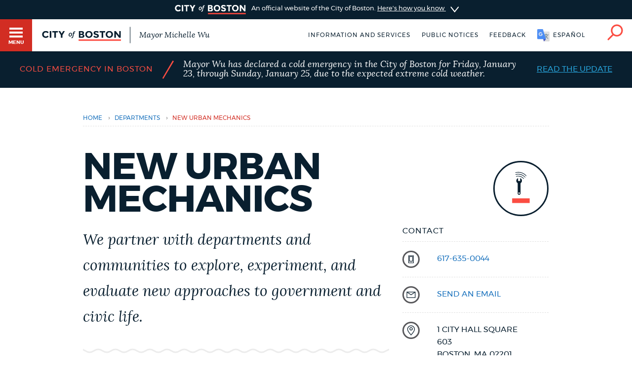

--- FILE ---
content_type: text/html; charset=UTF-8
request_url: https://content.boston.gov/departments/new-urban-mechanics
body_size: 21741
content:
<!DOCTYPE html>
<html lang="en" dir="ltr" prefix="og: https://ogp.me/ns#">
  <head>
    <meta charset="utf-8" />
<meta name="description" content="The Mayor&#039;s Office of New Urban Mechanics (MONUM) was formed in 2010 as the Mayor&#039;s civic research and design team (one of the first in the nation). We explore and tackle intractable problems with fresh perspectives and lead experiments and prototypes that cover a range of topics." />
<link rel="shortlink" href="https://content.boston.gov/node/96" />
<link rel="canonical" href="https://content.boston.gov/departments/new-urban-mechanics" />
<meta name="generator" content="Drupal 10 (http://drupal.org)" />
<link rel="apple-touch-icon" sizes="180x180" href="/themes/custom/bos_theme/images/apple-touch-icon.png" />
<link rel="apple-touch-icon-precomposed" sizes="180x180" href="/themes/custom/bos_theme/images/apple-touch-icon-precomposed.png" />
<meta property="og:site_name" content="Boston.gov" />
<meta property="og:url" content="https://content.boston.gov/departments/new-urban-mechanics" />
<meta property="og:title" content="New Urban Mechanics" />
<meta property="og:description" content="The Mayor&#039;s Office of New Urban Mechanics (MONUM) was formed in 2010 as the Mayor&#039;s civic research and design team (one of the first in the nation). We explore and tackle intractable problems with fresh perspectives and lead experiments and prototypes that cover a range of topics." />
<meta property="og:image" content="https://patterns.boston.gov/images/global/icons/seal_dark_1000x1000.png" />
<meta property="og:updated_time" content="2026-01-07T12:11:29-0500" />
<meta property="article:published_time" content="2019-11-22T20:26:44-0500" />
<meta property="article:modified_time" content="2026-01-07T12:11:29-0500" />
<meta name="twitter:card" content="summary" />
<meta name="twitter:site" content="@CityOfBoston" />
<meta name="twitter:description" content="The Mayor&#039;s Office of New Urban Mechanics (MONUM) was formed in 2010 as the Mayor&#039;s civic research and design team (one of the first in the nation). We explore and tackle intractable problems with fresh perspectives and lead experiments and prototypes that cover a range of topics." />
<meta name="twitter:title" content="New Urban Mechanics" />
<meta name="twitter:site:id" content="124455872" />
<meta name="twitter:creator" content="@CityOfBoston" />
<meta name="twitter:creator:id" content="124455872" />
<meta name="Generator" content="Drupal 10 (https://www.drupal.org)" />
<meta name="MobileOptimized" content="width" />
<meta name="HandheldFriendly" content="true" />
<meta name="viewport" content="width=device-width, initial-scale=1.0" />
<script type="application/ld+json">{
    "@context": "https://schema.org",
    "@graph": [
        {
            "datePublished": "2019-11-22T20:26:44-0500",
            "dateModified": "2026-01-07T12:11:29-0500"
        },
        {
            "@type": "ImageObject",
            "url": "https://patterns.boston.gov/images/global/icons/b-logo-large.png"
        }
    ]
}</script>
<meta class="swiftype" name="site-priority" data-type="integer" content="5" />
<meta class="swiftype" name="type" data-type="enum" content="department_profile" />
<link rel="icon" href="/themes/custom/bos_theme/images/favicon.ico" type="image/vnd.microsoft.icon" />
<link rel="alternate" hreflang="en" href="https://content.boston.gov/departments/new-urban-mechanics" />
<style>.ph-p-1 {background-image: url(https://content.boston.gov/sites/default/files/styles/photo_bleed_a_mobile_1x/public/img/library/photos/2023/01/50977039556_541c4727a6_k.jpg?itok=pcE4BiVc);
    background-size: cover !important;}
@media screen and (min-width: 0px) and (max-width: 419px) {
    .ph-p-1 { background-image: url(https://content.boston.gov/sites/default/files/styles/photo_bleed_a_mobile_1x/public/img/library/photos/2023/01/50977039556_541c4727a6_k.jpg?itok=pcE4BiVc); } }
@media screen and (min-width: 0px) and (max-width: 419px) and (-webkit-min-device-pixel-ratio: 1.5) {
    .ph-p-1 { background-image: url(https://content.boston.gov/sites/default/files/styles/photo_bleed_b_tablet_1x/public/img/library/photos/2023/01/50977039556_541c4727a6_k.jpg?itok=MkFaIhtR); } }
@media screen and (min-width: 0px) and (max-width: 419px) and (-webkit-min-device-pixel-ratio: 2) {
    .ph-p-1 { background-image: url(https://content.boston.gov/sites/default/files/styles/photo_bleed_c_desktop_1x/public/img/library/photos/2023/01/50977039556_541c4727a6_k.jpg?itok=E9abtcP-); } }
@media screen and (min-width: 420px)  and (max-width: 767px) {
    .ph-p-1 { background-image: url(https://content.boston.gov/sites/default/files/styles/photo_bleed_b_tablet_1x/public/img/library/photos/2023/01/50977039556_541c4727a6_k.jpg?itok=MkFaIhtR); } }
@media screen and (min-width: 420px)  and (max-width: 767px) and (-webkit-min-device-pixel-ratio: 1.5) {
    .ph-p-1 { background-image: url(https://content.boston.gov/sites/default/files/styles/photo_bleed_c_desktop_1x/public/img/library/photos/2023/01/50977039556_541c4727a6_k.jpg?itok=E9abtcP-); } }
@media screen and (min-width: 420px)  and (max-width: 767px) and (-webkit-min-device-pixel-ratio: 2) {
    .ph-p-1 { background-image: url(https://content.boston.gov/sites/default/files/styles/photo_bleed_d_large_1x/public/img/library/photos/2023/01/50977039556_541c4727a6_k.jpg?itok=VpXkSXpi); } }
@media screen and (min-width: 768px) and (max-width: 1439px) {
    .ph-p-1 { background-image: url(https://content.boston.gov/sites/default/files/styles/photo_bleed_c_desktop_1x/public/img/library/photos/2023/01/50977039556_541c4727a6_k.jpg?itok=E9abtcP-); } }
@media screen and (min-width: 1440px) and (max-width: 1919px) {
    .ph-p-1 { background-image: url(https://content.boston.gov/sites/default/files/styles/photo_bleed_d_large_1x/public/img/library/photos/2023/01/50977039556_541c4727a6_k.jpg?itok=VpXkSXpi); } }
@media screen and (min-width: 1920px) {
    .ph-p-1 { background-image: url(https://content.boston.gov/sites/default/files/styles/photo_bleed_e_oversize_1x/public/img/library/photos/2023/01/50977039556_541c4727a6_k.jpg?itok=pFWvqaiZ); } }</style>
<style>.cd-ic-1180896 {background-image: url(https://content.boston.gov/sites/default/files/styles/card_grid_horizontal_e_oversize/public/img/program/logo/2017/07/dwelling-unit.jpg?itok=Ycp35Rpx);
    background-size: cover !important;}
@media screen and (min-width: 0px) and (max-width: 419px) {
    .cd-ic-1180896 { background-image: url(https://content.boston.gov/sites/default/files/styles/card_grid_vertical_a_mobile/public/img/program/logo/2017/07/dwelling-unit.jpg?itok=HaRi9S71); } }
@media screen and (min-width: 0px) and (max-width: 419px) and (-webkit-min-device-pixel-ratio: 1.5) {
    .cd-ic-1180896 { background-image: url(https://content.boston.gov/sites/default/files/styles/card_grid_vertical_b_tablet/public/img/program/logo/2017/07/dwelling-unit.jpg?itok=M5UoDCFJ); } }
@media screen and (min-width: 0px) and (max-width: 419px) and (-webkit-min-device-pixel-ratio: 2) {
    .cd-ic-1180896 { background-image: url(https://content.boston.gov/sites/default/files/styles/card_grid_vertical_c_desktop/public/img/program/logo/2017/07/dwelling-unit.jpg?itok=t1L3yOmg); } }
@media screen and (min-width: 420px)  and (max-width: 767px) {
    .cd-ic-1180896 { background-image: url(https://content.boston.gov/sites/default/files/styles/card_grid_vertical_b_tablet/public/img/program/logo/2017/07/dwelling-unit.jpg?itok=M5UoDCFJ); } }
@media screen and (min-width: 420px)  and (max-width: 767px) and (-webkit-min-device-pixel-ratio: 1.5) {
    .cd-ic-1180896 { background-image: url(https://content.boston.gov/sites/default/files/styles/card_grid_vertical_c_desktop/public/img/program/logo/2017/07/dwelling-unit.jpg?itok=t1L3yOmg); } }
@media screen and (min-width: 420px)  and (max-width: 767px) and (-webkit-min-device-pixel-ratio: 2) {
    .cd-ic-1180896 { background-image: url(https://content.boston.gov/sites/default/files/styles/card_grid_vertical_c_desktop/public/img/program/logo/2017/07/dwelling-unit.jpg?itok=t1L3yOmg); } }
@media screen and (min-width: 768px) and (max-width: 839px) {
    .cd-ic-1180896 { background-image: url(https://content.boston.gov/sites/default/files/styles/card_grid_vertical_c_desktop/public/img/program/logo/2017/07/dwelling-unit.jpg?itok=t1L3yOmg); } }
@media screen and (min-width: 840px) and (max-width: 1439px) {
    .cd-ic-1180896 { background-image: url(https://content.boston.gov/sites/default/files/styles/card_grid_horizontal_e_oversize/public/img/program/logo/2017/07/dwelling-unit.jpg?itok=Ycp35Rpx); } }
@media screen and (min-width: 1440px) and (max-width: 1919px) {
    .cd-ic-1180896 { background-image: url(https://content.boston.gov/sites/default/files/styles/card_grid_horizontal_e_oversize/public/img/program/logo/2017/07/dwelling-unit.jpg?itok=Ycp35Rpx); } }
@media screen and (min-width: 1920px) {
    .cd-ic-1180896 { background-image: url(https://content.boston.gov/sites/default/files/styles/card_grid_horizontal_e_oversize/public/img/program/logo/2017/07/dwelling-unit.jpg?itok=Ycp35Rpx); } }</style>
<style>.cd-ic-1182321 {background-image: url(https://content.boston.gov/sites/default/files/styles/card_grid_horizontal_e_oversize/public/img/library/photos/2024/12/Year%20in%20Review%202022.PNG?itok=mslj2t9m);
    background-size: cover !important;}
@media screen and (min-width: 0px) and (max-width: 419px) {
    .cd-ic-1182321 { background-image: url(https://content.boston.gov/sites/default/files/styles/card_grid_vertical_a_mobile/public/img/library/photos/2024/12/Year%20in%20Review%202022.PNG?itok=pQC-PtBQ); } }
@media screen and (min-width: 0px) and (max-width: 419px) and (-webkit-min-device-pixel-ratio: 1.5) {
    .cd-ic-1182321 { background-image: url(https://content.boston.gov/sites/default/files/styles/card_grid_vertical_b_tablet/public/img/library/photos/2024/12/Year%20in%20Review%202022.PNG?itok=EzrsFjZm); } }
@media screen and (min-width: 0px) and (max-width: 419px) and (-webkit-min-device-pixel-ratio: 2) {
    .cd-ic-1182321 { background-image: url(https://content.boston.gov/sites/default/files/styles/card_grid_vertical_c_desktop/public/img/library/photos/2024/12/Year%20in%20Review%202022.PNG?itok=MrBqXFZA); } }
@media screen and (min-width: 420px)  and (max-width: 767px) {
    .cd-ic-1182321 { background-image: url(https://content.boston.gov/sites/default/files/styles/card_grid_vertical_b_tablet/public/img/library/photos/2024/12/Year%20in%20Review%202022.PNG?itok=EzrsFjZm); } }
@media screen and (min-width: 420px)  and (max-width: 767px) and (-webkit-min-device-pixel-ratio: 1.5) {
    .cd-ic-1182321 { background-image: url(https://content.boston.gov/sites/default/files/styles/card_grid_vertical_c_desktop/public/img/library/photos/2024/12/Year%20in%20Review%202022.PNG?itok=MrBqXFZA); } }
@media screen and (min-width: 420px)  and (max-width: 767px) and (-webkit-min-device-pixel-ratio: 2) {
    .cd-ic-1182321 { background-image: url(https://content.boston.gov/sites/default/files/styles/card_grid_vertical_c_desktop/public/img/library/photos/2024/12/Year%20in%20Review%202022.PNG?itok=MrBqXFZA); } }
@media screen and (min-width: 768px) and (max-width: 839px) {
    .cd-ic-1182321 { background-image: url(https://content.boston.gov/sites/default/files/styles/card_grid_vertical_c_desktop/public/img/library/photos/2024/12/Year%20in%20Review%202022.PNG?itok=MrBqXFZA); } }
@media screen and (min-width: 840px) and (max-width: 1439px) {
    .cd-ic-1182321 { background-image: url(https://content.boston.gov/sites/default/files/styles/card_grid_horizontal_e_oversize/public/img/library/photos/2024/12/Year%20in%20Review%202022.PNG?itok=mslj2t9m); } }
@media screen and (min-width: 1440px) and (max-width: 1919px) {
    .cd-ic-1182321 { background-image: url(https://content.boston.gov/sites/default/files/styles/card_grid_horizontal_e_oversize/public/img/library/photos/2024/12/Year%20in%20Review%202022.PNG?itok=mslj2t9m); } }
@media screen and (min-width: 1920px) {
    .cd-ic-1182321 { background-image: url(https://content.boston.gov/sites/default/files/styles/card_grid_horizontal_e_oversize/public/img/library/photos/2024/12/Year%20in%20Review%202022.PNG?itok=mslj2t9m); } }</style>
<style>.cd-ic-1182311 {background-image: url(https://content.boston.gov/sites/default/files/styles/card_grid_horizontal_e_oversize/public/img/library/photos/2025/01/Public%20Space%20Invitational.png?itok=7qqgR5O6);
    background-size: cover !important;}
@media screen and (min-width: 0px) and (max-width: 419px) {
    .cd-ic-1182311 { background-image: url(https://content.boston.gov/sites/default/files/styles/card_grid_vertical_a_mobile/public/img/library/photos/2025/01/Public%20Space%20Invitational.png?itok=cBxXddQg); } }
@media screen and (min-width: 0px) and (max-width: 419px) and (-webkit-min-device-pixel-ratio: 1.5) {
    .cd-ic-1182311 { background-image: url(https://content.boston.gov/sites/default/files/styles/card_grid_vertical_b_tablet/public/img/library/photos/2025/01/Public%20Space%20Invitational.png?itok=_KjF2HyV); } }
@media screen and (min-width: 0px) and (max-width: 419px) and (-webkit-min-device-pixel-ratio: 2) {
    .cd-ic-1182311 { background-image: url(https://content.boston.gov/sites/default/files/styles/card_grid_vertical_c_desktop/public/img/library/photos/2025/01/Public%20Space%20Invitational.png?itok=YEBzVgdo); } }
@media screen and (min-width: 420px)  and (max-width: 767px) {
    .cd-ic-1182311 { background-image: url(https://content.boston.gov/sites/default/files/styles/card_grid_vertical_b_tablet/public/img/library/photos/2025/01/Public%20Space%20Invitational.png?itok=_KjF2HyV); } }
@media screen and (min-width: 420px)  and (max-width: 767px) and (-webkit-min-device-pixel-ratio: 1.5) {
    .cd-ic-1182311 { background-image: url(https://content.boston.gov/sites/default/files/styles/card_grid_vertical_c_desktop/public/img/library/photos/2025/01/Public%20Space%20Invitational.png?itok=YEBzVgdo); } }
@media screen and (min-width: 420px)  and (max-width: 767px) and (-webkit-min-device-pixel-ratio: 2) {
    .cd-ic-1182311 { background-image: url(https://content.boston.gov/sites/default/files/styles/card_grid_vertical_c_desktop/public/img/library/photos/2025/01/Public%20Space%20Invitational.png?itok=YEBzVgdo); } }
@media screen and (min-width: 768px) and (max-width: 839px) {
    .cd-ic-1182311 { background-image: url(https://content.boston.gov/sites/default/files/styles/card_grid_vertical_c_desktop/public/img/library/photos/2025/01/Public%20Space%20Invitational.png?itok=YEBzVgdo); } }
@media screen and (min-width: 840px) and (max-width: 1439px) {
    .cd-ic-1182311 { background-image: url(https://content.boston.gov/sites/default/files/styles/card_grid_horizontal_e_oversize/public/img/library/photos/2025/01/Public%20Space%20Invitational.png?itok=7qqgR5O6); } }
@media screen and (min-width: 1440px) and (max-width: 1919px) {
    .cd-ic-1182311 { background-image: url(https://content.boston.gov/sites/default/files/styles/card_grid_horizontal_e_oversize/public/img/library/photos/2025/01/Public%20Space%20Invitational.png?itok=7qqgR5O6); } }
@media screen and (min-width: 1920px) {
    .cd-ic-1182311 { background-image: url(https://content.boston.gov/sites/default/files/styles/card_grid_horizontal_e_oversize/public/img/library/photos/2025/01/Public%20Space%20Invitational.png?itok=7qqgR5O6); } }</style>
<style>.cd-ic-1273491 {background-image: url(https://content.boston.gov/sites/default/files/styles/card_grid_horizontal_e_oversize/public/img/library/photos/2025/08/unnamed_0.png?itok=iFoc6BWr);
    background-size: cover !important;}
@media screen and (min-width: 0px) and (max-width: 419px) {
    .cd-ic-1273491 { background-image: url(https://content.boston.gov/sites/default/files/styles/card_grid_vertical_a_mobile/public/img/library/photos/2025/08/unnamed_0.png?itok=98HICgBZ); } }
@media screen and (min-width: 0px) and (max-width: 419px) and (-webkit-min-device-pixel-ratio: 1.5) {
    .cd-ic-1273491 { background-image: url(https://content.boston.gov/sites/default/files/styles/card_grid_vertical_b_tablet/public/img/library/photos/2025/08/unnamed_0.png?itok=f3JHuNhx); } }
@media screen and (min-width: 0px) and (max-width: 419px) and (-webkit-min-device-pixel-ratio: 2) {
    .cd-ic-1273491 { background-image: url(https://content.boston.gov/sites/default/files/styles/card_grid_vertical_c_desktop/public/img/library/photos/2025/08/unnamed_0.png?itok=CT9RV04q); } }
@media screen and (min-width: 420px)  and (max-width: 767px) {
    .cd-ic-1273491 { background-image: url(https://content.boston.gov/sites/default/files/styles/card_grid_vertical_b_tablet/public/img/library/photos/2025/08/unnamed_0.png?itok=f3JHuNhx); } }
@media screen and (min-width: 420px)  and (max-width: 767px) and (-webkit-min-device-pixel-ratio: 1.5) {
    .cd-ic-1273491 { background-image: url(https://content.boston.gov/sites/default/files/styles/card_grid_vertical_c_desktop/public/img/library/photos/2025/08/unnamed_0.png?itok=CT9RV04q); } }
@media screen and (min-width: 420px)  and (max-width: 767px) and (-webkit-min-device-pixel-ratio: 2) {
    .cd-ic-1273491 { background-image: url(https://content.boston.gov/sites/default/files/styles/card_grid_vertical_c_desktop/public/img/library/photos/2025/08/unnamed_0.png?itok=CT9RV04q); } }
@media screen and (min-width: 768px) and (max-width: 839px) {
    .cd-ic-1273491 { background-image: url(https://content.boston.gov/sites/default/files/styles/card_grid_vertical_c_desktop/public/img/library/photos/2025/08/unnamed_0.png?itok=CT9RV04q); } }
@media screen and (min-width: 840px) and (max-width: 1439px) {
    .cd-ic-1273491 { background-image: url(https://content.boston.gov/sites/default/files/styles/card_grid_horizontal_e_oversize/public/img/library/photos/2025/08/unnamed_0.png?itok=iFoc6BWr); } }
@media screen and (min-width: 1440px) and (max-width: 1919px) {
    .cd-ic-1273491 { background-image: url(https://content.boston.gov/sites/default/files/styles/card_grid_horizontal_e_oversize/public/img/library/photos/2025/08/unnamed_0.png?itok=iFoc6BWr); } }
@media screen and (min-width: 1920px) {
    .cd-ic-1273491 { background-image: url(https://content.boston.gov/sites/default/files/styles/card_grid_horizontal_e_oversize/public/img/library/photos/2025/08/unnamed_0.png?itok=iFoc6BWr); } }</style>

    <title>New Urban Mechanics | Boston.gov</title>
    <link rel="stylesheet" media="all" href="/sites/default/files/css/css_EygnH7NFRj-1T3hp89rRCvf_Yt-8xfsN-4jyPCJaKtg.css?delta=0&amp;language=en&amp;theme=bos_theme&amp;include=[base64]" />
<link rel="stylesheet" media="all" href="https://patterns.boston.gov/css/public.css" />
<link rel="stylesheet" media="all" href="https://patterns.boston.gov/css/patterns-cob-theme.css" />
<link rel="stylesheet" media="all" href="/sites/default/files/css/css_UOl1BS4435pIxQ6pnG-dQy3hd8W1bbzwzV4uuFgI1Qg.css?delta=3&amp;language=en&amp;theme=bos_theme&amp;include=[base64]" id="common_style" />

    <script type="application/json" data-drupal-selector="drupal-settings-json">{"path":{"baseUrl":"\/","pathPrefix":"","currentPath":"node\/96","currentPathIsAdmin":false,"isFront":false,"currentLanguage":"en"},"pluralDelimiter":"\u0003","suppressDeprecationErrors":true,"ajaxPageState":{"libraries":"[base64]","theme":"bos_theme","theme_token":null},"ajaxTrustedUrl":[],"gtag":{"tagId":"","consentMode":false,"otherIds":[],"events":[],"additionalConfigInfo":[]},"gtm":{"tagId":null,"settings":{"data_layer":"dataLayer","include_environment":false},"tagIds":["GTM-TKGRDS"]},"webform":{"dialog":{"options":{"narrow":{"title":"Narrow","width":600},"normal":{"title":"Normal","width":800},"wide":{"title":"Wide","width":1000}},"entity_type":"node","entity_id":"96"}},"rollbar":{"accessToken":"27cf607b2565425790836f8e674f2b79","captureUncaught":true,"captureUnhandledRejections":true,"payload":{"environment":"production"},"rollbarJsUrl":"https:\/\/cdn.rollbar.com\/rollbarjs\/refs\/tags\/v2.26.3\/rollbar.min.js","ignoredMessages":[],"scrubFields":["passwd","password","secret","confirm_password","password_confirmation","auth_token","csrf_token"],"hostSafeList":["boston.gov;www.boston.gov"]},"bos_bibblio":{"bos_bibblio_js":{"node_id":"96"}},"cob":{"hostName":"content.boston.gov","env":"production"},"ajax":[],"user":{"uid":0,"permissionsHash":"a2cd8a3b36ca8b7ff49143636600ece513cd74e344f7eee4fff522f84ef47f02"}}</script>
<script src="/sites/default/files/js/js_BhimRxzoaM07kKqS_dhPb6RSMfIEzPBnFaxWoL4rdUM.js?scope=header&amp;delta=0&amp;language=en&amp;theme=bos_theme&amp;include=[base64]"></script>
<script src="/modules/contrib/google_tag/js/gtag.js?t9a3v6"></script>
<script src="/modules/contrib/google_tag/js/gtm.js?t9a3v6"></script>
<script src="/sites/default/files/js/js_lIa-OsTYI9ZnhXWidabX49lZ_NR-gJkn337_OE7uhdk.js?scope=header&amp;delta=3&amp;language=en&amp;theme=bos_theme&amp;include=[base64]"></script>

  </head>
  <body class="html bos_theme not-front not-logged-in node-published page-node-96 page-node node-type-department-profile">
    <noscript><iframe src="https://www.googletagmanager.com/ns.html?id=GTM-TKGRDS"
                  height="0" width="0" style="display:none;visibility:hidden"></iframe></noscript>

      <div class="dialog-off-canvas-main-canvas" data-off-canvas-main-canvas>
    
<div class="sw-skipnav-outerbar">
  <a href="#content" id="skipLink" class="sw-skipnav" data-swiftype-index="false" tabindex="0" >Skip to Main Content</a>
</div>

    

          <nav class="nv-m">
  <div class="nv-m-h">
    <div class="nv-m-h-ic">
      <a href="/" title="Go to home page">
        <img src="https://patterns.boston.gov/images/b-dark.svg" alt="City of Boston" aria-hidden="true" class="nv-m-h-i" />
      </a>
    </div>
  </div>
  <div class="nv-m-c">
    <nav role="navigation" aria-labelledby="block-mainmenu-menu" id="block-mainmenu" data-block-plugin-id="menu_block:main">
            
  <div class="visually-hidden" id="block-mainmenu-menu">Main menu</div>

    

        

                            <ul class="nv-m-c-l">
                                                                      <li class="nv-m-c-l-i is-l leaf first menu-mlid-763366 nv-m-c-a--y">
                              <a href="https://www.boston.gov/departments/boston-311" class="nv-m-c-a mv-m-c-a--p three-one-one">Help / 311</a>
                            </li>
                                                                          <li class="nv-m-c-l-i is-l leaf menu-mlid-210101">
                              <a href="/homepage-bostongov" class="nv-m-c-a mv-m-c-a--p" data-drupal-link-system-path="node/21">Home</a>
                            </li>
                                                                          <li class="nv-m-c-l-i is-l leaf menu-mlid-171721">
                              <a href="/guides" class="nv-m-c-a mv-m-c-a--p" data-drupal-link-system-path="node/841">Guides to Boston</a>
                            </li>
                                                                          <li class="nv-m-c-l-i is-l leaf menu-mlid-171726">
                              <a href="/departments" class="nv-m-c-a mv-m-c-a--p" data-drupal-link-system-path="node/1796">Departments</a>
                            </li>
                                                                          <li class="nv-m-c-l-i is-l leaf menu-mlid-1675906">
                              <a href="/public-notices" class="nv-m-c-a mv-m-c-a--p" data-drupal-link-system-path="node/11666">Public Notices</a>
                            </li>
                                                                          <li class="nv-m-c-l-i is-l leaf menu-mlid-2354776">
                              <a href="/city-boston-services-applications-and-permits" class="nv-m-c-a mv-m-c-a--p" data-drupal-link-system-path="node/32906">Pay and apply</a>
                            </li>
                                                                          <li class="nv-m-c-l-i is-l leaf menu-mlid-2356726">
                              <a href="https://www.boston.gov/government/cabinets/economic-opportunity-and-inclusion" class="nv-m-c-a mv-m-c-a--p">Business Support</a>
                            </li>
                                                                          <li class="nv-m-c-l-i is-l leaf menu-mlid-885866">
                              <a href="/events" class="nv-m-c-a mv-m-c-a--p" data-drupal-link-system-path="node/1426">Events</a>
                            </li>
                                                                          <li class="nv-m-c-l-i is-l leaf menu-mlid-202946">
                              <a href="/news" class="nv-m-c-a mv-m-c-a--p" data-drupal-link-system-path="node/1401">City of Boston News</a>
                            </li>
                                                                          <li class="nv-m-c-l-i is-l leaf menu-mlid-2356736">
                              <a href="/departments/boston-digital-service/project-search" class="nv-m-c-a mv-m-c-a--p" data-drupal-link-system-path="node/16372691">View City Projects</a>
                            </li>
                                                                          <li class="nv-m-c-l-i is-l leaf menu-mlid-2356731">
                              <a href="https://newsletters.boston.gov/subscribe" class="nv-m-c-a mv-m-c-a--p">Newsletters</a>
                            </li>
                                                          <li class="nv-m-c-l-i is-e expanded menu-mlid-171731">
                <a href="#" title="Click to expand Places menu" class="nv-m-c-a mv-m-c-a--p nolink nolink--a ">Places</a>
                                                              <ul class="nv-m-c-l-l">
            <li class="nv-m-c-bc"><button class="nv-m-c-b">Back|t</button></li>
                                                                      <li class="nv-m-c-l-l-i is-l leaf ">
                              <a href="/cemeteries" title="" class="nv-m-c-a mv-m-c-a--p" data-drupal-link-system-path="node/33006">Cemeteries</a>
                            </li>
                                                                          <li class="nv-m-c-l-l-i is-l leaf ">
                              <a href="/community-centers" class="nv-m-c-a mv-m-c-a--p" data-drupal-link-system-path="node/32886">Community centers</a>
                            </li>
                                                                          <li class="nv-m-c-l-l-i is-l leaf ">
                              <a href="https://www.boston.gov/departments/landmarks-commission#historic-districts" title="" class="nv-m-c-a mv-m-c-a--p">Historic Districts</a>
                            </li>
                                                                          <li class="nv-m-c-l-l-i is-l leaf ">
                              <a href="https://www.bpl.org/" title="" class="nv-m-c-a mv-m-c-a--p">Libraries</a>
                            </li>
                                                                          <li class="nv-m-c-l-l-i is-l leaf ">
                              <a href="/neighborhoods" title="" class="nv-m-c-a mv-m-c-a--p" data-drupal-link-system-path="node/33066">Neighborhoods</a>
                            </li>
                                                                          <li class="nv-m-c-l-l-i is-l leaf ">
                              <a href="/departments/parks-and-recreation/playgrounds-and-parks-boston" class="nv-m-c-a mv-m-c-a--p" data-drupal-link-system-path="node/3871">Parks and playgrounds</a>
                            </li>
                                                                          <li class="nv-m-c-l-l-i is-l leaf ">
                              <a href="http://www.bostonpublicschools.org/Page/628" title="" class="nv-m-c-a mv-m-c-a--p">Schools</a>
                            </li>
                            </ul>
    
                              </li>
                                                          <li class="nv-m-c-l-i is-e expanded menu-mlid-171741">
                <a href="#" title="Click to expand Government menu" class="nv-m-c-a mv-m-c-a--p nolink nolink--a ">Government</a>
                                                              <ul class="nv-m-c-l-l">
            <li class="nv-m-c-bc"><button class="nv-m-c-b">Back|t</button></li>
                                                                      <li class="nv-m-c-l-l-i is-l leaf ">
                              <a href="/departments/city-clerk" title="" class="nv-m-c-a mv-m-c-a--p" data-drupal-link-system-path="node/136">City Clerk</a>
                            </li>
                                                                          <li class="nv-m-c-l-l-i is-l leaf ">
                              <a href="https://www.boston.gov/departments/city-council" class="nv-m-c-a mv-m-c-a--p">City Council</a>
                            </li>
                                                                          <li class="nv-m-c-l-l-i is-l leaf ">
                              <a href="/departments/election" title="" class="nv-m-c-a mv-m-c-a--p" data-drupal-link-system-path="node/131">Elections</a>
                            </li>
                                                                          <li class="nv-m-c-l-l-i is-l leaf ">
                              <a href="https://www.boston.gov/civic-engagement/boards-and-commissions" title="" class="nv-m-c-a mv-m-c-a--p">Boards and commissions</a>
                            </li>
                                                                          <li class="nv-m-c-l-l-i is-l leaf ">
                              <a href="/departments/311/city-boston-government" class="nv-m-c-a mv-m-c-a--p" data-drupal-link-system-path="node/28101">City government overview</a>
                            </li>
                            </ul>
    
                              </li>
                                                                          <li class="nv-m-c-l-i is-l leaf menu-mlid-2356706">
                              <a href="mailto:mayor24reply@boston.gov" title="Need help? You can send an email to BOS:311 for non-emergency services through the feedback form below." class="nv-m-c-a mv-m-c-a--p">Feedback</a>
                            </li>
                                                                          <li class="nv-m-c-l-i is-l leaf menu-mlid-2354781">
                              <a href="/career-center" class="nv-m-c-a mv-m-c-a--p" data-drupal-link-system-path="node/19261">Jobs and careers</a>
                            </li>
                                                                          <li class="nv-m-c-l-i is-l leaf menu-mlid-171851 last">
                              <a href="/departments/mayors-office" title="" class="nv-m-c-a mv-m-c-a--p" data-drupal-link-system-path="node/176">The Mayor's Office</a>
                            </li>
                            </ul>
    


  </nav>


  </div>
</nav>

<div id="page" class="mn page--wa" data-target="96">

    
<div class="site-banner dr">
  <input type="checkbox" id="dr-banner" class="dr-tr a11y--h">
  <label for="dr-banner" class="dr-h">
    <div class="b b--b b--fw">
      <div class="b-c p-v200">
        <img class="site-banner-logo" src="https://patterns.boston.gov/images/public/logo-white_red.png" alt="Boston.gov">
        <span class="site-banner-text">
          An official website of the City of Boston.
          <span class="site-banner-button">
          <span>Here's how you know</span>
          <div class="dr-ic">
            <svg xmlns="http://www.w3.org/2000/svg" viewBox="-2 8.5 18 25">
              <path class="dr-i" d="M16 21L.5 33.2c-.6.5-1.5.4-2.2-.2-.5-.6-.4-1.6.2-2l12.6-10-12.6-10c-.6-.5-.7-1.5-.2-2s1.5-.7 2.2-.2L16 21z"/>
            </svg>
          </div>
          </span>
        </span>
      </div>
    </div>
  </label>
  <div class="b b--g b--fw dr-c">
    <div class="b-c p-a300">
      <div class="site-banner-expansion g" id="site-banner-content">
        <div class="site-banner-expansion-item city-hall g--6">
          <svg id="city-hall" data-name="city-hall" xmlns="http://www.w3.org/2000/svg" viewBox="0 0 144 144">
            <title>city_hall</title>
            <rect x="51.96" y="83.7" width="22.67" height="36.4" fill="#fff" stroke="#0f1f2d" stroke-miterlimit="10" stroke-width="3"/><rect x="39.27" y="65.48" width="65.4" height="20.82" fill="#fff" stroke="#0f1f2d" stroke-miterlimit="10" stroke-width="3"/>
            <rect x="27.76" y="64.11" width="13.76" height="56.01" fill="#fff" stroke="#0f1f2d" stroke-miterlimit="10" stroke-width="3"/><rect x="102.77" y="64.09" width="13.76" height="56.01" fill="#fff" stroke="#0f1f2d" stroke-miterlimit="10" stroke-width="3"/>
            <rect x="13.06" y="23.87" width="117.87" height="20.82" fill="#fff" stroke="#0f1f2d" stroke-miterlimit="10" stroke-width="3"/><rect x="27.98" y="44.69" width="87.99" height="20.82" fill="#fff" stroke="#0f1f2d" stroke-miterlimit="10" stroke-width="3"/>
            <rect x="21.11" y="30.23" width="8.1" height="8.1" fill="#0f1f2d"/>
            <rect x="34.5" y="30.23" width="8.1" height="8.1" fill="#0f1f2d"/>
            <rect x="47.86" y="30.23" width="8.1" height="8.1" fill="#0f1f2d"/>
            <rect x="61.24" y="30.23" width="8.1" height="8.1" fill="#0f1f2d"/>
            <rect x="74.63" y="30.23" width="8.1" height="8.1" fill="#0f1f2d"/>
            <rect x="101.37" y="30.23" width="8.1" height="8.1" fill="#0f1f2d"/>
            <rect x="88.02" y="30.23" width="8.1" height="8.1" fill="#0f1f2d"/>
            <rect x="114.76" y="30.23" width="8.1" height="8.1" fill="#0f1f2d"/>
            <rect x="34.5" y="50.35" width="8.1" height="8.1" fill="#0f1f2d"/>
            <rect x="47.86" y="50.35" width="8.1" height="8.1" fill="#0f1f2d"/>
            <rect x="61.24" y="50.35" width="8.1" height="8.1" fill="#0f1f2d"/>
            <rect x="74.63" y="50.35" width="8.1" height="8.1" fill="#0f1f2d"/>
            <rect x="88.02" y="50.35" width="8.1" height="8.1" fill="#0f1f2d"/>
            <rect x="101.37" y="50.35" width="8.1" height="8.1" fill="#0f1f2d"/>
            <rect x="61.24" y="71.84" width="8.1" height="8.1" fill="#0f1f2d"/>
            <rect x="74.63" y="71.84" width="8.1" height="8.1" fill="#0f1f2d"/>
            <rect x="74.58" y="71.84" width="8.1" height="8.1" fill="#0f1f2d"/>
            <rect x="87.96" y="71.84" width="8.1" height="8.1" fill="#0f1f2d"/>
            <rect x="47.91" y="71.84" width="8.1" height="8.1" fill="#0f1f2d"/>
            <rect x="41.53" y="106.58" width="46.46" height="13.52" fill="#fff" stroke="#0f1f2d" stroke-miterlimit="10" stroke-width="3"/>
          </svg>
          <div class="site-banner-expansion-item-content">
            <p>Official websites use .boston.gov</p>
            <p>
              A .boston.gov website belongs to an official government organization in the City of Boston.</p>
          </div>
        </div>
        <div class="site-banner-expansion-item lock g--6">
          <svg id="lock" data-name="lock" xmlns="http://www.w3.org/2000/svg" viewBox="0 0 144 144">
            <defs>
              <style>.cls-1{fill:#fff;stroke:#0f1f2d;stroke-linecap:round;stroke-miterlimit:10;stroke-width:3px;}</style>
            </defs>
            <title>lock</title>
            <polygon class="cls-1" points="81.85 35.33 62.15 35.33 48.21 49.26 48.21 76.97 55.21 76.97 55.21 53.73 66.53 42.41 77.47 42.41 88.79 53.73 88.79 76.97 95.79 76.97 95.79 49.26 81.85 35.33"/>
            <rect class="cls-1" x="44.15" y="62.97" width="55.71" height="45.71"/>
            <path class="cls-1" d="M78,79.78a6,6,0,1,0-8.79,5.37V97.73h5.5V85.15A6,6,0,0,0,78,79.78Z"/>
          </svg>
          <div class="site-banner-expansion-item-content">
            <p>Secure .gov websites use HTTPS</p>
            <p>A lock <span aria-hidden="true">(
                <svg style="width:15px;max-width: 15px;min-width: 15px;max-height: 15px;" aria-hidden="true" width="15" height="15" xmlns="http://www.w3.org/2000/svg" viewBox="0 0 144 144">
                <defs>
                  <style>.cls-1{fill:#fff;stroke:#0f1f2d;stroke-linecap:round;stroke-miterlimit:10;stroke-width:3px;}</style>
                </defs>
                <title>lock</title>
                <polygon class="cls-1" points="81.85 35.33 62.15 35.33 48.21 49.26 48.21 76.97 55.21 76.97 55.21 53.73 66.53 42.41 77.47 42.41 88.79 53.73 88.79 76.97 95.79 76.97 95.79 49.26 81.85 35.33"/>
                <rect class="cls-1" x="44.15" y="62.97" width="55.71" height="45.71"/>
                <path class="cls-1" d="M78,79.78a6,6,0,1,0-8.79,5.37V97.73h5.5V85.15A6,6,0,0,0,78,79.78Z"/>
              </svg>
                )</span> or https:// means you've safely connected to the
              .gov website. Share sensitive information only on official, secure
              websites.</p>
          </div>
        </div>
      </div>
    </div>
  </div>
</div>


    <header id="main-menu" class="h" role="banner" data-swiftype-index="false">
    <input type="checkbox" id="brg-tr" class="brg-tr" aria-hidden="true" />
<label for="brg-tr" class="brg-b" tabindex="0">
  <span class="brg">
    <span class="brg-c">
      <span class="brg-c-i"></span>
    </span>
    <span class="brg-t"><span class="a11y--h">Toggle </span>Menu</span>
  </span>
</label>

          <div class="lo lo--abs">
      <div class="lo-l lo-b-cont">
        <a href="/" id="logoImg">
          <img src="https://patterns.boston.gov/images/public/logo.svg" alt="Boston.gov" class="lo-i" />
        </a>
                  <span class="lo-t">
            <a href="/mayor">
              Mayor Michelle Wu
            </a>
          </span>
              </div>
    </div>

    <nav class="nv-h">
  <ul class="nv-h-l">

              <li class="nv-h-l-i">
        <a href="/city-boston-services-applications-and-permits" class="nv-h-l-a" data-drupal-link-system-path="node/32906">Information and Services</a>
      </li>
          <li class="nv-h-l-i">
        <a href="/public-notices" title="" class="nv-h-l-a" data-drupal-link-system-path="node/11666">Public notices</a>
      </li>
    
              
  

  <li class="nv-h-l-i">
    <a  data-dialog-options="{&quot;width&quot;:345,&quot;classes&quot;:{&quot;ui-dialog&quot;:&quot;feedback-dialog&quot;},&quot;tf-src&quot;:&quot;&quot;,&quot;title&quot;:&quot;Boston.gov Feedback&quot;}" data-dialog-type="modal" href="/form/website-feedback-form?full=1" aria-label="Boston.gov Feedback" class="webform-dialog feedback-wrapper nv-h-l-a focusable">Feedback</a>
  </li>


    
              <li id="targetLanguage" class="nv-h-l-i translate" data-nosnippet>
  <a id="cob_translate" href="#translate" title="Translate" class="nv-h-l-a nv-h-l-a--k translate-link">
    <span>English</span>
    <span>Español</span>
    <span>Soomaali</span>
    <span>Português</span>
    <span>français</span>
    <span>简体中文</span>
  </a>
  <div id="overlay" class="translate-overlay" data-nosnippet></div>
  <div id="overlay-background" class="translate-overlay-background" data-nosnippet></div>
</li>

    
                  <li class="nv-h-l-i">
  <input type="checkbox" id="s-tr" class="s-tr" aria-hidden="true">
  <label for="s-tr" title="Search" class="nv-h-l-a nv-h-l-a--k nv-h-l-a-ic" id="searchIcon" tabindex="0">
    <svg id="Layer_2" xmlns="http://www.w3.org/2000/svg" viewBox="0 0 40 41">
      <title>Search</title>
      <path class="nv-h-l-a-i" d="M24.2.6C15.8.6 9 7.4 9 15.8c0 3.7 1.4 7.2 3.6 9.8L1.2 37c-.8.8-.8 2 0 2.8.4.4.9.6 1.4.6s1-.2 1.4-.6l11.5-11.5C18 30 21 31 24.2 31c8.4 0 15.2-6.8 15.2-15.2C39.4 7.4 32.6.6 24.2.6zm0 26.5c-6.2 0-11.2-5-11.2-11.2S18 4.6 24.2 4.6s11.2 5 11.2 11.2-5 11.3-11.2 11.3z" />
    </svg>
  </label>
</li>

      </ul>
</nav>

    <div class="h-s">
  <form class="sf" action="/search" accept-charset="UTF-8" method="get">
    <input name="utf8" type="hidden" value="✓">
    <div class="sf-i">
      <input type="text" name="query" id="query" value="" placeholder="Search…" class="sf-i-f" autocomplete="off">
      <label for="query" class="sf-i-l">Search</label>
      <button class="sf-i-b">Search</button>
    </div>
  </form>
</div>
              </header>

          <div id="sa" class="d--n node-site-alert">
                <div class="views-element-container d--n node-emergency-alerts" id="ea" data-block-plugin-id="views_block:emergency_alerts-block_emergency_alert">
      <div><div class="js-view-dom-id-8b797e469f6563e02abea04d85bad7165a2db727005eb7de247c9b2ac355d211">
  
  
  

  
  
  

    

  
  

  
  
</div>
</div>

    </div>
        <div class="views-element-container" id="block-bos-theme-views-block-site-alerts-block-site-alerts" data-block-plugin-id="views_block:site_alerts-block_site_alerts">
      <div><div class="js-view-dom-id-dfb500468215acb6f42b804f1ef140d2d71fa3a819ed2b79ef62cbf082e5d535">
  
  
  

  
  
  

      <div class="bos-site-alert"><div class="node-16561896 node clearfix node-site-alert modstate-published b--dark-blue" bos_context_type="Site Alert" id="sa-a">

  
  <div class="b-c b-c--xsmv fyi--dark-blue">
    <div class="fyi-c">

      
              <div class="fyi-t fyi-t--dark-blue">
          <div>				<div class="field field-name-title-field field-type-text field-type-string field-label-hidden field__items field-items">
								<div>
				Cold Emergency in Boston						</div>
				
		</div></div>
        </div>
      
      <div class="fyi-s fyi-s--dark-blue">/</div>
      <div class="fyi-d fyi-d--dark-blue">		Mayor Wu has declared a cold emergency in the City of Boston for Friday, January 23, through Sunday, January 25, due to the expected extreme cold weather.</div>

        		<a href="/news/mayor-wu-declares-cold-emergency-and-shares-safety-tips-brutally-cold-weather-arrives-weekend" class="fyi-l">Read the update</a>



    </div>
  </div>

</div>
</div>

    

  
  

  
  
</div>
</div>

    </div>
  

    </div>
  
  <div class="main">
    <div class="container">

      <section class="main-content" id="content" role="main">

                                      
        
       
                

        
        

                                      
        
        
                                          <div data-drupal-messages-fallback class="hidden"></div>  
    
      

<div class="breadcrumb" data-swiftype-index="false">
  
<div class="ds-ele breadcrumb brc-t" id="breadcrumb-165a17620" bos-element-ds="breadcrumb" data-swiftype-index="false">

  
    <nav class="brc" role="navigation" aria-labelledby="system-breadcrumb">

    
      <div class="a11y--h">
        <span id="system-breadcrumb" class="brc-t">
          You are here
        </span>
      </div>

      <ul class="brc-l" aria-labelledby="system-breadcrumb">

                  <li class="brc-l-i">
                          <a href="/"
                 rel="noopener noreferrer">Home</a>
                                      <span class="brc-s">›</span>
                      </li>
                  <li class="brc-l-i">
                          <a href="/departments"
                 rel="noopener noreferrer">departments</a>
                                      <span class="brc-s">›</span>
                      </li>
                  <li class="brc-l-i">
                          New Urban Mechanics
                                  </li>
        
      </ul>

  
  
  </nav>


</div>

</div>

<article  class="node-96 node clearfix node-department-profile modstate-published" bos_context_type="Department Profile" id="node-96" typeof="sioc:Item foaf:Document">
  <div class="p-t500">
  <div class="department-info-wrapper g">

      <div class="column g--8 m-b300">

         

                     <h1 class="title">New Urban Mechanics</h1>
         
         

                        <div class="intro-text supporting-text squiggle-border-bottom field field-name-field-intro-text field-type-text-long"><p><span><span><span><span><span><span>We partner with departments and communities to explore, experiment, and evaluate new approaches to government and civic life.</span></span></span></span></span></span></p>
</div>

         
        
    <div class="sub-nav-trigger ssm-trigger drawer-trigger" role="button" aria-controls="topic-nav" aria-expanded="false">
    <div class="ssm-chevron">
      <svg version="1.1" xmlns="http://www.w3.org/2000/svg" xmlns:xlink="http://www.w3.org/1999/xlink" x="0px" y="0px" viewBox="0 0 26 18" style="enable-background:new 0 0 26 18;" xml:space="preserve">
        <title>Toggle</title>
        <path class="st0 icon-stroke" d="M13,17.7L0.5,2.7C0,2.1,0.1,1.2,0.7,0.6c0.6-0.5,1.6-0.4,2.1,0.2L13,13L23.2,0.8c0.5-0.6,1.5-0.7,2.1-0.2
              c0.6,0.5,0.7,1.5,0.2,2.1L13,17.7z"></path>
      </svg>
    </div>
    Page Sections
  </div>

  <hidden id="topic-nav-anchor"></hidden>

    <nav id="topic-nav" class="topic-nav ssm ssm__left" aria-labelledby="section-nav">
    <a id="section-nav" title="Page Sections" class="sr-only sr-only-focusable">
      Page Sections
    </a>
    <ul><li><a href="#highlights-" class="scroll-link-js" aria-label="Navigate to Highlights ">Highlights </a></li><li><a href="#our-projects" class="scroll-link-js" aria-label="Navigate to Our Projects">Our Projects</a></li><li><a href="#questions" class="scroll-link-js" aria-label="Navigate to Questions">Questions</a></li><li><a href="#news" class="scroll-link-js" aria-label="Navigate to News">News</a></li><li><a href="#press" class="scroll-link-js" aria-label="Navigate to Press">Press</a></li><li><a href="#work-at-monum" class="scroll-link-js" aria-label="Navigate to Work at MONUM">Work at MONUM</a></li></ul>

        <ul id="contact-sidebar">
      <li>
        <a href="#mobile-sidebar" title="Sidebar" tabindex="-1">
          Contact Us
        </a>
      </li>
    </ul>

  </nav>

         <div class="body">
            		<p><span><span><span><span><span><span>The Mayor's Office of New Urban Mechanics (MONUM) was formed in 2010 as the Mayor's civic research and design team (one of the first in the nation). We explore and tackle intractable problems with fresh perspectives and lead experiments and prototypes that cover a range of topics. </span></span></span></span></span></span></p>
<h5>OFFICE HOURS</h5>
<p>Have a creative idea to improve the City? <a href="mailto:newurbanmechanics@boston.gov?subject=Ideas%20or%20Request%20for%20Office%20Hours">Let us know through email</a>, or schedule a virtual brainstorm during an <a href="https://calendar.google.com/calendar/u/0/appointments/schedules/AcZssZ0UTtL17Ks8IWqCi4GSddJKj2_TCEXMQBcTt0RSjf2XEvnRdAY7kROXcC8NvC7fUWtu5w9MsuUQ">upcoming office hours</a><span><span><span><span><span><span>&nbsp;on Tuesdays, from 2 - 4 p.m. </span></span></span></span></span></span></p>
<h5>JOIN OUR TEAM</h5>
<p><strong>The <a href="https://www.boston.gov/departments/new-urban-mechanics/summer-fellowship">2026 Summer Fellowship</a> application is now open. Applications will close on Tuesday, January 20, at 11:59 p.m. EST!</strong></p>
<p><a class="button" href="https://docs.google.com/forms/d/e/1FAIpQLSfjRKC8tr3ZIbDEdhoFb1RQfkr45Yhor759DkBExXmm2FQL8w/viewform?usp=header" target="_blank"><strong>APPLY HERE</strong></a></p>

         </div>

      </div>

      <div id="desktop-sidebar" class="column g--4">
                  <div class="department-icon">
            		<article>
      		    
      <img loading="lazy" width="100" height="100" src="https://assets.boston.gov/icons/dept_icons/new_urban_mechanics_logo.svg" class="svg-icon" />

  

  </article>

         </div>
         
         <h5 class="contact-title">Contact</h5>

         <ul class="sb">
                     <li class="sb-i evt-sb-i">
                   <div class="field field-name-field-phone-number field-type-text field-type-string field__items">

    
<div class="detail-item__field_phone_number">
  <img src="https://patterns.boston.gov/images/global/icons/icon-phone.svg"  class="icon icon-phone sb-ic" alt="" />

                        <div>
          <div class="detail-item__body--secondary">
    <span class="sb-d"><a href="tel:617-635-0044">617-635-0044</a></span>
  </div>
                    </div>
            </div>

    </div>

            </li>
         
                     <li class="sb-i evt-sb-i">
               
    
<div class="detail-item__field_email">
  <img src="https://patterns.boston.gov/images/global/icons/icon-email.svg" class="icon icon-email sb-ic" alt="" />
    
        
                            
      <div class="detail-item__body--secondary">
        <span class="sb-d"> <a href="mailto:newurbanmechanics@boston.gov" title="Have a question, or just need help? You can send an email to  through the form below."  >send an email</a></span>
      </div>

        
    </div>


            </li>
         
                     <li class="sb-i evt-sb-i">
                   <div class="field field-name-field-address field-type-address field__items">

    
<div class="detail-item__field_address">
  <img src="https://patterns.boston.gov/images/global/icons/icon-location.svg" class="icon icon-location sb-ic" alt="" />
                        <div>
                  <div class="detail-item__body--secondary">
            <div class="addr addr--s locality-block country-US sb-d" itemprop="address" itemscope itemtype="http://schema.org/PostalAddress">
              <div itemprop="streetAddress" class="addr-a street-block">
                1 City Hall Square
                                  <br /> 603
                              </div>
              <div class="addr-l">
                <span itemprop="addressLocality" class="locality">Boston</span>, <span itemprop="addressRegion" class="state"><span class="administrative-area">MA</span>
</span> <span itemprop="postalCode" class="postal-code"><span class="postal-code">02201</span>
</span>
              </div>
              <span class="country hidden"><span class="country">United States</span>
</span>
            </div>
          </div>
                    </div>
            </div>

    </div>


            </li>
         
                     <li class="sb-i evt-sb-i">
               
            </li>
         
          
          <li class="si-list-item sb-i">
      
<div class="detail-item " class="entity entity-paragraphs-item component-section paragraphs-item-sidebar-item" bos_context_type="Sidebar Item">

   
      <div class="sb-d sb-b-np ">
         

  Follow us on Medium

      </div>

               <div class="sb-b sb-b-np ">

                           		<p>We occasionally post content on <a href="https://newurbanmechanics.medium.com">our Medium blog</a>.</p>

            
         </div>

      
</div>

    </li>
  
          <li class="si-list-item sb-i">
      
<div class="si-detail-item__content" class="entity entity-paragraphs-item component-section paragraphs-item-social-media-links" bos_context_type="Social Media Links">
               
<a href="https://bsky.app/profile/newurbanmechanics.boston.gov"
   class="icon-bluesky icon-common icon-social sidebar-social-icon" target="_blank" class="entity entity-paragraphs-item component-section paragraphs-item-social-networking" bos_context_type="Social Networking">
  icon-bluesky
</a>

       
<a href="https://www.instagram.com/newurbanmechanics/"
   class="icon-instagram icon-common icon-social sidebar-social-icon" target="_blank" class="entity entity-paragraphs-item component-section paragraphs-item-social-networking" bos_context_type="Social Networking">
  icon-instagram
</a>

       
<a href="https://www.youtube.com/user/cityofboston"
   class="icon-youtube icon-common icon-social sidebar-social-icon" target="_blank" class="entity entity-paragraphs-item component-section paragraphs-item-social-networking" bos_context_type="Social Networking">
  icon-youtube
</a>

       
<a href="https://twitter.com/newurbanmechs"
   class="icon-twitter icon-common icon-social sidebar-social-icon" target="_blank" class="entity entity-paragraphs-item component-section paragraphs-item-social-networking" bos_context_type="Social Networking">
  icon-twitter
</a>

  
  </div>

    </li>
  


         </ul>
      </div>
   </div>

        <div class="g">
      <div class="department-components g--12" >
         
            <div class="paragraphs-items paragraphs-items-field-components paragraphs-items-full paragraphs-items-field-components-full">
                                              <div class="subnav-anchor" id="highlights-" data-text="Highlights " aria-hidden="true" title="This is an anchor"></div>
                                <div  class="b--b entity entity-paragraphs-item component-section paragraphs-item-grid-of-cards b b--fw" bos_context_type="Grid Of Cards">

  <div class="b-c">
        <div  class="sh sh--w">

      

      
    <h2 class="sh-title">Highlights </h2>


      

              <div class="sh-contact">
          
        </div>
      
    </div>
        <div class="g">
              		
<a href="/departments/new-urban-mechanics/coordinated-furniture-pick-pilot"  class="entity entity-paragraphs-item component-section paragraphs-item-card cd g--4 g--4--sl m-t500" bos_context_type="Card">

  <div class="cd-ic cd-ic-1273491"></div>

  <div class="cd-c">

    <div class="cd-t">		  <p>Coordinated Furniture Pick-Up Pilot</p>


</div>

          <div class="cd-st t--upper t--subtitle"></div>
    
    <div class="cd-d">		  <p>We are testing whether coordinating furniture pick-up reduces the amount of furniture going to the landfill.</p>


</div>

  </div>

</a>

<a href="https://www.boston.gov/departments/new-urban-mechanics/public-space-invitational"  class="entity entity-paragraphs-item component-section paragraphs-item-card cd g--4 g--4--sl m-t500" bos_context_type="Card">

  <div class="cd-ic cd-ic-1182311"></div>

  <div class="cd-c">

    <div class="cd-t">		  <p>Public Space Invitational</p>


</div>

          <div class="cd-st t--upper t--subtitle"></div>
    
    <div class="cd-d">		  <p>Open call for people to experiment with temporary, delightful, interventions in the public realm.</p>


</div>

  </div>

</a>

<a href="/departments/new-urban-mechanics/monums-year-review"  class="entity entity-paragraphs-item component-section paragraphs-item-card cd g--4 g--4--sl m-t500" bos_context_type="Card">

  <div class="cd-ic cd-ic-1182321"></div>

  <div class="cd-c">

    <div class="cd-t">		  <p>Year in Review</p>


</div>

          <div class="cd-st t--upper t--subtitle"></div>
    
    <div class="cd-d">		  <p>Overview of our successes, challenges, and hopes each year.</p>


</div>

  </div>

</a>

<a href="/departments/housing/accelerating-production-adus-through-research-backed-program-design"  class="entity entity-paragraphs-item component-section paragraphs-item-card cd g--4 g--4--sl m-t500" bos_context_type="Card">

  <div class="cd-ic cd-ic-1180896"></div>

  <div class="cd-c">

    <div class="cd-t">		  <p>Accessory Dwelling Unit</p>


</div>

          <div class="cd-st t--upper t--subtitle"></div>
    
    <div class="cd-d">		  <p>We want to streamline the process for homeowners looking to create a rental unit.</p>


</div>

  </div>

</a>

          </div>

  </div>

</div>

                                              <div class="subnav-anchor" id="our-projects" data-text="Our Projects" aria-hidden="true" title="This is an anchor"></div>
                                

    
  
<div  class="entity entity-paragraphs-item component-section paragraphs-item-photo b b--fw" bos_context_type="Photo">

  <div  class="ph ph--wc">

    <div class="ph-p ph-p-1"></div>

    
    
      <div class="ph-c p-a600">

                  <div class="h2 tt-u m-b200">
            
    <h2 class="sh-title">Our Projects</h2>

          </div>
        
        
        
                  <a href="/departments/new-urban-mechanics/monums-projects" class="btn">See our projects</a>
        
      </div>

    
  </div>

</div>

                                              <div class="subnav-anchor" id="questions" data-text="Questions" aria-hidden="true" title="This is an anchor"></div>
                                

<div  class="entity entity-paragraphs-item component-section paragraphs-item-drawers" bos_context_type="Drawers">
  <div class="b b--g b--fw">
    <div class="b-c">
            <div class="sh cl">
        
        
    <h2 class="sh-title">Common questions</h2>

                  	<span class="field field-name-field-short-title field-type-text field-type-string component-short-title">
		Questions
	</span>

                
      </div>
            <div class="section-drawers">
        		<div  class="entity entity-paragraphs-item component-section paragraphs-item-drawer dr contextual-region" bos_context_type="Drawer">

  <input type="checkbox" id="dr" class="dr-tr a11y--h">

  <label for="dr" class="dr-h">

	  <div class="dr-ic">
	    <svg xmlns="http://www.w3.org/2000/svg" viewBox="-2 8.5 18 25">
		    <path class="dr-i" d="M16 21L.5 33.2c-.6.5-1.5.4-2.2-.2-.5-.6-.4-1.6.2-2l12.6-10-12.6-10c-.6-.5-.7-1.5-.2-2s1.5-.7 2.2-.2L16 21z"/>
	    </svg>
    </div>

	  <div class="dr-t">				<div class="field field-name-field-title field-type-text field-type-string field-label-hidden field__items field-items">
								<div>
				Questions about projects						</div>
				
		</div></div>

	    </label>

	<div class="dr-c">
    		<div class="entity entity-paragraphs-item paragraphs-item-text-one-column component-section squiggle-border-bottom, p-t400 entity entity-paragraphs-item component-section" bos_context_type="Text One Column" about="" typeof="">
  <div >
    		<p class="supporting-text">Where do ideas for New Urban Mechanics projects come from?</p>
<p>All over! We are constantly keeping an ear out for interesting ideas to tackle. They come from:</p>
<ul>
<li>the Mayor (we are, after all, the Mayor’s Office of New Urban Mechanics!)</li>
<li>Boston residents</li>
<li>our colleagues in other departments</li>
<li>Researchers</li>
<li>other cities, and</li>
<li><span><span><span><span><span><span>our own observations in the city and around the world ourselves.</span></span></span></span></span></span></li>
</ul>

  </div>
</div>
<div class="entity entity-paragraphs-item paragraphs-item-text-one-column component-section squiggle-border-bottom, p-t400 entity entity-paragraphs-item component-section" bos_context_type="Text One Column" about="" typeof="">
  <div >
    		<p class="supporting-text">From those ideas, how does New Urban Mechanics decide which projects to actually work on?</p>
<p>We’re generally looking for four roughly outlined criteria:</p>
<ol>
<li><span><span><span><span><span><span>Clear problem definition - are we working to solve a real problem?</span></span></span></span></span></span></li>
<li><span><span><span><span><span><span>Feasibility - is it possible to try this idea in a near-term, small-scale way?</span></span></span></span></span></span></li>
<li><span><span><span><span><span><span>Impact - does the idea seem like it could improve someone’s experience of the city?</span></span></span></span></span></span></li>
<li><span><span><span><span><span><span>Scale and sustainability -&nbsp; will this idea have a life beyond the experiment? Can it move from pilot to program or policy? Does a department want to adopt it? “Scale” can mean a lot of different things, of course.</span></span></span></span></span></span></li>
</ol>

  </div>
</div>
<div class="entity entity-paragraphs-item paragraphs-item-text-one-column component-section squiggle-border-bottom, p-t400 entity entity-paragraphs-item component-section" bos_context_type="Text One Column" about="" typeof="">
  <div >
    		<p class="supporting-text">Can I or&nbsp;my organization work with New Urban Mechanics?</p>
<p><span><span><span><span><span><span>We’d love to find a way to collaborate! We are always excited to hear ideas that are people-centered and responsive to the moment we find ourselves in. You can </span></span></span></span></span></span><a href="https://calendar.google.com/calendar/u/0/appointments/schedules/AcZssZ3KdgjDwlyTefAEuFmIix4z4Sh5SBtOB59tKtIGH862rF_po4OU5Drq2tVifdeyQGBHYdYBvBkS"><span><span><span><strong><span><span>sign up for upcoming office hours</span></span></strong></span></span></span></a><span><span><span><span><span><span> </span></span></span></span></span></span><span><span><span><span><span><span>to chat with us about your ideas for improving civic experiences in Boston.</span></span></span></span></span></span></p>

  </div>
</div>
<div class="entity entity-paragraphs-item paragraphs-item-text-one-column component-section squiggle-border-bottom, p-t400 entity entity-paragraphs-item component-section" bos_context_type="Text One Column" about="" typeof="">
  <div >
    		<p class="supporting-text">What are your impact measurements? Do you have innovation Key Performance Indicators (KPIs)?</p>
<p><span><span><span><span><span><span>While there isn’t always a standard set of metrics across projects, we try to have an idea of what success looks like when we start a new project. We may use a mix of approaches — quantitative and qualitative — to determine if our prototype has the impact we hope it will have. Generally, if we learn something that informs a future service or program the City can put in place, that’s a win. More broadly, we try to measure impact by hearing directly from people who interacted with the prototype and with quantitative measures that can show how the solution affected the problem we were targeting.&nbsp;</span></span></span></span></span></span></p>

  </div>
</div>

  </div>
</div>
<div  class="entity entity-paragraphs-item component-section paragraphs-item-drawer dr contextual-region" bos_context_type="Drawer">

  <input type="checkbox" id="dr--2" class="dr-tr a11y--h">

  <label for="dr--2" class="dr-h">

	  <div class="dr-ic">
	    <svg xmlns="http://www.w3.org/2000/svg" viewBox="-2 8.5 18 25">
		    <path class="dr-i" d="M16 21L.5 33.2c-.6.5-1.5.4-2.2-.2-.5-.6-.4-1.6.2-2l12.6-10-12.6-10c-.6-.5-.7-1.5-.2-2s1.5-.7 2.2-.2L16 21z"/>
	    </svg>
    </div>

	  <div class="dr-t">				<div class="field field-name-field-title field-type-text field-type-string field-label-hidden field__items field-items">
								<div>
				Questions about operations						</div>
				
		</div></div>

	    </label>

	<div class="dr-c">
    		<div class="entity entity-paragraphs-item paragraphs-item-text-one-column component-section squiggle-border-bottom, p-t400 entity entity-paragraphs-item component-section" bos_context_type="Text One Column" about="" typeof="">
  <div >
    		<p class="supporting-text">What is the governance model of the lab?</p>
<p><span><span><span><span><span><span>We sit in the Mayor’s office and report to the Mayor’s Chief of Staff. We have no specific content-focused mandate; instead, we have a broad mandate to work collaboratively across departments and topic areas. There is a Director and Deputy Director who guide and inspire the team, while also doing project work themselves.</span></span></span></span></span></span></p>

  </div>
</div>
<div class="entity entity-paragraphs-item paragraphs-item-text-one-column component-section squiggle-border-bottom, p-t400 entity entity-paragraphs-item component-section" bos_context_type="Text One Column" about="" typeof="">
  <div >
    		<p class="supporting-text">Does New Urban Mechanics&nbsp;collaborate with startups? Universities?</p>
<p><span><span><span><span><span><span><span>Yes! See “Can I / my organization work with New Urban Mechanics?” above. Since 2010, we have been one of the “front doors” for startups and researchers who want to help Boston tackle some of its thorniest civic challenges. For example, </span></span></span></span></span></span></span><a href="https://www.boston.gov/departments/new-urban-mechanics/soofa"><span><span><span><span><span><span><span>we worked with Soofa</span></span></span></span></span></span></span></a><span><span><span><span><span><span><span> while it was still a research lab out of MIT to field-test their solar-panel bench, which also charges devices via USB port. Additionally, </span></span></span></span></span></span></span><a href="https://www.boston.gov/departments/new-urban-mechanics/autonomous-vehicles-bostons-approach"><span><span><span><span><span><span><span>our Autonomous Vehicle testing program</span></span></span></span></span></span></span></a><span><span><span><span><span><span><span>, in partnership with the </span></span></span></span></span></span></span><a href="https://www.boston.gov/departments/transportation"><span><span><span><span><span><span><span>Transportation Department</span></span></span></span></span></span></span></a><span><span><span><span><span><span><span>, worked with two local startups, nuTonomy and Optimus Ride. We founded a few research initiatives, such as the </span></span></span></span></span></span></span><a href="https://cssh.northeastern.edu/bari/"><span><span><span><span><span><span><span><span><span>Boston Area Research Initiative</span></span></span></span></span></span></span></span></span></a><span><span><span><span><span><span><span> and the Engagement Lab, in partnership with local academic institutions. We are delighted to see BARI live on at Northeastern</span></span></span></span></span></span></span></p>

  </div>
</div>
<div class="entity entity-paragraphs-item paragraphs-item-text-one-column component-section squiggle-border-bottom, p-t400 entity entity-paragraphs-item component-section" bos_context_type="Text One Column" about="" typeof="">
  <div >
    		<p class="supporting-text">How does New Urban Mechanics work with the departments in the City?</p>
<ul>
<li><span><span><span><span><span><span>As you can probably guess, it depends project by project. If you asked some of our original partners, they’d probably tell you they think of us as an extra member of their team. With our newer collaborators, we can sometimes be their partners who ask hard (or basic) questions like, “What problem are we trying to solve?” “How do we know that is the solution? and “Who isn’t at the table for this conversation, but should be?” We can also connect them into our network of partners outside of City Hall. Sometimes we’re project managers, sometimes advisors, sometimes conveners, sometimes standing-out-on-the-street-asking-people-if-they-can-read-the-parking-sign (-ers), and always a little playful.</span></span></span></span></span></span></li>
</ul>

  </div>
</div>
<div class="entity entity-paragraphs-item paragraphs-item-text-one-column component-section squiggle-border-bottom, p-t400 entity entity-paragraphs-item component-section" bos_context_type="Text One Column" about="" typeof="">
  <div >
    		<p class="supporting-text">What are the sources of funding for New Urban Mechanics?</p>
<p><span><span><span><span><span><span>Our team is primarily funded out of the city’s operating budget and we supplement with funding from departmental partners and philanthropic funding, especially for special projects. Some of the philanthropies we’ve received funding from in the past include:</span></span></span></span></span></span></p>
<ul>
<li>Bloomberg Philanthropies</li>
<li>Knight Foundation</li>
<li>MacArthur Foundation</li>
<li>National Safety Council</li>
<li>Center on the Developing Child at Harvard University</li>
<li>Ash Center for Democratic Government and Innovation</li>
<li>Eos Foundation</li>
<li>The Boston Foundation</li>
<li>T.D. Bank, and</li>
<li>Arbella Insurance Foundation, among others.</li>
</ul>

  </div>
</div>
<div class="entity entity-paragraphs-item paragraphs-item-text-one-column component-section squiggle-border-bottom, p-t400 entity entity-paragraphs-item component-section" bos_context_type="Text One Column" about="" typeof="">
  <div >
    		<p class="supporting-text">What elements are key to ensure the sustainability of a civic innovation lab?</p>
<p><span><span><span><span><span><span>Reinvention is a constant for innovation labs. We have to be responsive to current conditions in order to be effective partners and change agents. Close collaboration with our partner departments who will ultimately own the experiment is critical to demonstrating the value of a government innovation lab. Along the way, finding ways to nurture a culture of openness, creativity, and inclusion beyond our team is also important for longevity. </span></span></span></span></span></span></p>
<p><span><span><span><span><span><span>We aren’t just about doing innovative work ourselves, we want to support innovation across departments and led by our colleagues. We are also relied upon as a talent pipeline for other departments through our various fellowships and university partnerships. And to get down to brass tacks — so to speak — we have to deliver. We have to learn, explore, fail, talk about the work, and share the work as much as we can, so it’s clear how the City benefits from keeping us around.</span></span></span></span></span></span></p>

  </div>
</div>

  </div>
</div>
<div  class="entity entity-paragraphs-item component-section paragraphs-item-drawer dr contextual-region" bos_context_type="Drawer">

  <input type="checkbox" id="dr--3" class="dr-tr a11y--h">

  <label for="dr--3" class="dr-h">

	  <div class="dr-ic">
	    <svg xmlns="http://www.w3.org/2000/svg" viewBox="-2 8.5 18 25">
		    <path class="dr-i" d="M16 21L.5 33.2c-.6.5-1.5.4-2.2-.2-.5-.6-.4-1.6.2-2l12.6-10-12.6-10c-.6-.5-.7-1.5-.2-2s1.5-.7 2.2-.2L16 21z"/>
	    </svg>
    </div>

	  <div class="dr-t">				<div class="field field-name-field-title field-type-text field-type-string field-label-hidden field__items field-items">
								<div>
				Questions about theory						</div>
				
		</div></div>

	    </label>

	<div class="dr-c">
    		<div class="entity entity-paragraphs-item paragraphs-item-text-one-column component-section squiggle-border-bottom, p-t400 entity entity-paragraphs-item component-section" bos_context_type="Text One Column" about="" typeof="">
  <div >
    		<p class="supporting-text">What advice would you give to an emerging lab or a place thinking about starting a civic innovation lab?</p>
<ul>
<li>Be extremely intentional in your hiring processes.</li>
<li>Come in with an open mind about where your projects and prototypes could go.</li>
<li>Be pleasant (dare we say, fun?) to work with.</li>
<li><span><span><span><span><span><span>Let your portfolio develop a mix of projects, a few of which are very experimental and may likely fail, many of which are likely to succeed but may be of limited impact, and shoot for some high-visibility, high-impact projects, too. It is important to have a steady pace of “products” that provides validity for the work, delivers for residents, and allows the government to learn in new ways.</span></span></span></span></span></span></li>
<li><span><span><span><span><span><span>Show your work, structure it well, make it easy for others to track along or jump in.</span></span></span></span></span></span></li>
<li>Get out in front of people, early and often.</li>
<li>Find a healthy balance between skepticism and optimism.</li>
</ul>

  </div>
</div>
<div class="entity entity-paragraphs-item paragraphs-item-text-one-column component-section squiggle-border-bottom, p-t400 entity entity-paragraphs-item component-section" bos_context_type="Text One Column" about="" typeof="">
  <div >
    		<p class="supporting-text">What is human-centered design in a civic context, when city populations can be so diverse?</p>
<p><span><span><span><span><span><span>Simple: think about people first. Government is about helping people, not creating internal efficiencies, not cutting costs, not necessarily making things easier for internal staff (although often internal process improvements are necessary to better help people ). Aim to design with, not for. When you can, co-create with the people closest to the challenge. Get out of your office and go to where people actually are experiencing the City. Simple doesn’t necessarily mean easy.</span></span></span></span></span></span></p>

  </div>
</div>

  </div>
</div>

      </div>
    </div>
  </div>
</div>


                                              <div class="subnav-anchor" id="news" data-text="News" aria-hidden="true" title="This is an anchor"></div>
                                
<div  class="entity entity-paragraphs-item component-section paragraphs-item-news-and-announcements component-section b b--g b--fw" bos_context_type="News And Announcements">

  <div class="b-c">
      	  <div class="sh cl">

        

                  
    <h2 class="sh-title">News</h2>

        
                  	<span class="field field-name-field-short-title field-type-text field-type-string component-short-title">
		News
	</span>

        
        
      </div>
          <div>
        
      </div>

      <div class="clearfix">
          
<div class="field__item field__item-label-hidden">

  

  
      <div class="views-element-container"><div class="js-view-dom-id-501cfa0f5687f45c858c9fd441c5562a51140b0c2742ffa074c6ba8ea60e6c26">
  
  
  

  
  
  

  
<div class="g clearfix">
      
<div class="g--6 g--6--sl m-t500 news-item news-item-short-listing news-item-news">

  <a href="https://content.boston.gov/news/digital-pop-libraries-debut-bus-stops-citywide" class="item-link n--a" title="https://content.boston.gov/news/digital-pop-libraries-debut-bus-stops-citywide" aria-label="Digital Pop-Up Libraries Debut at Bus Stops Citywide">

  <div class="n--a-news-item-wrapper">
    <svg class="svg-date-flag n--a-date-flag" id="Layer_1" data-name="Layer 1" xmlns="http://www.w3.org/2000/svg"
         viewBox="0 0 34.08 44.31">
      <title><time datetime="2023-05-11T15:33:00Z">May 11</time>
</title>
      <path d="M32.26,42.16l-15.3-7-15.3,7v-40h30.6Z" fill="#ffffff" stroke="#ECECEC" stroke-miterlimit="10" />
    </svg>
    <p class="svg-date-flag n--a-date-flag-text date-flag-text"><time datetime="2023-05-11T15:33:00Z">May 11</time>
</p>

    <div class="g">
      <div class="g--5">
        <div class="n--a-thumb-wrapper">

                  <span class="visually-hidden">Digital Pop-Up Libraries Debut at Bus Stops Citywide</span>
        
        </div>
      </div>

      <div class="g--7">
        <div class="n--a-text-wrapper">
          <h3 class="n--a-title"><span>Digital Pop-Up Libraries Debut at Bus Stops Citywide</span></h3>
          <div class="n--a-department-title">New Urban Mechanics</div>
        </div>
      </div>
    </div>
  </div>
  </a>

</div>

      
<div class="g--6 g--6--sl m-t500 news-item news-item-short-listing news-item-news">

  <a href="https://content.boston.gov/news/new-city-boston-block-party-kit-pilot-program-announced" class="item-link n--a" title="https://content.boston.gov/news/new-city-boston-block-party-kit-pilot-program-announced" aria-label="New City of Boston Block Party Kit Pilot Program Announced">

  <div class="n--a-news-item-wrapper">
    <svg class="svg-date-flag n--a-date-flag" id="Layer_1" data-name="Layer 1" xmlns="http://www.w3.org/2000/svg"
         viewBox="0 0 34.08 44.31">
      <title><time datetime="2022-07-19T11:14:02Z">Jul 19</time>
</title>
      <path d="M32.26,42.16l-15.3-7-15.3,7v-40h30.6Z" fill="#ffffff" stroke="#ECECEC" stroke-miterlimit="10" />
    </svg>
    <p class="svg-date-flag n--a-date-flag-text date-flag-text"><time datetime="2022-07-19T11:14:02Z">Jul 19</time>
</p>

    <div class="g">
      <div class="g--5">
        <div class="n--a-thumb-wrapper">

                  <span class="visually-hidden">New City of Boston Block Party Kit Pilot Program Announced</span>
        
        </div>
      </div>

      <div class="g--7">
        <div class="n--a-text-wrapper">
          <h3 class="n--a-title"><span>New City of Boston Block Party Kit Pilot Program Announced</span></h3>
          <div class="n--a-department-title">Civic Organizing</div>
        </div>
      </div>
    </div>
  </div>
  </a>

</div>

      
<div class="g--6 g--6--sl m-t500 news-item news-item-short-listing news-item-news">

  <a href="https://content.boston.gov/departments/new-urban-mechanics/2021-public-space-invitational-community-compost" class="item-link n--a" title="https://content.boston.gov/departments/new-urban-mechanics/2021-public-space-invitational-community-compost" aria-label="2021 Public Space Invitational: Community Compost">

  <div class="n--a-news-item-wrapper">
    <svg class="svg-date-flag n--a-date-flag" id="Layer_1" data-name="Layer 1" xmlns="http://www.w3.org/2000/svg"
         viewBox="0 0 34.08 44.31">
      <title><time datetime="2022-05-04T14:38:25Z">May 4</time>
</title>
      <path d="M32.26,42.16l-15.3-7-15.3,7v-40h30.6Z" fill="#ffffff" stroke="#ECECEC" stroke-miterlimit="10" />
    </svg>
    <p class="svg-date-flag n--a-date-flag-text date-flag-text"><time datetime="2022-05-04T14:38:25Z">May 4</time>
</p>

    <div class="g">
      <div class="g--5">
        <div class="n--a-thumb-wrapper">

                            
      <img loading="lazy" src="/sites/default/files/styles/card_grid_2w_horizonal_1x/public/img/library/photos/2022/05/mission-hill-yenny-hero_0.png?itok=lsDR6HaL" width="190" height="190" />

  
  

        
        </div>
      </div>

      <div class="g--7">
        <div class="n--a-text-wrapper">
          <h3 class="n--a-title"><span>2021 Public Space Invitational: Community Compost</span></h3>
          <div class="n--a-department-title">New Urban Mechanics</div>
        </div>
      </div>
    </div>
  </div>
  </a>

</div>

      
<div class="g--6 g--6--sl m-t500 news-item news-item-short-listing news-item-news">

  <a href="https://content.boston.gov/news/join-us-zero-waste-earth-week-events" class="item-link n--a" title="https://content.boston.gov/news/join-us-zero-waste-earth-week-events" aria-label="Join us at Zero Waste Earth Week Events">

  <div class="n--a-news-item-wrapper">
    <svg class="svg-date-flag n--a-date-flag" id="Layer_1" data-name="Layer 1" xmlns="http://www.w3.org/2000/svg"
         viewBox="0 0 34.08 44.31">
      <title><time datetime="2022-04-14T14:04:31Z">Apr 14</time>
</title>
      <path d="M32.26,42.16l-15.3-7-15.3,7v-40h30.6Z" fill="#ffffff" stroke="#ECECEC" stroke-miterlimit="10" />
    </svg>
    <p class="svg-date-flag n--a-date-flag-text date-flag-text"><time datetime="2022-04-14T14:04:31Z">Apr 14</time>
</p>

    <div class="g">
      <div class="g--5">
        <div class="n--a-thumb-wrapper">

                            
      <img loading="lazy" src="/sites/default/files/styles/card_grid_2w_horizonal_1x/public/img/library/photos/2020/08/trees-downtown.png?itok=N8xF-3ts" width="190" height="190" alt="Trees in downtown Boston" />

  
  

        
        </div>
      </div>

      <div class="g--7">
        <div class="n--a-text-wrapper">
          <h3 class="n--a-title"><span>Join us at Zero Waste Earth Week Events</span></h3>
          <div class="n--a-department-title">New Urban Mechanics</div>
        </div>
      </div>
    </div>
  </div>
  </a>

</div>

  </div>

    

  
  

  
  
</div>
</div>

  
</div>


      </div>

              <a href="https://www.boston.gov/news?title=&amp;field_contact_target_id%5B1676%5D=1676&amp;field_published_date_value%5Bmin%5D=&amp;field_published_date_value%5Bmax%5D=" class="btn">New Urban Mechanics news</a>
      
    </div>

</div>

                                              <div class="subnav-anchor" id="press" data-text="Press" aria-hidden="true" title="This is an anchor"></div>
                                
<div class="entity entity-paragraphs-item paragraphs-item-text component-section entity entity-paragraphs-item component-section component-section b--fw" bos_context_type="Text" about="" typeof="">
  <div class="b-c">
      	  <div class="sh">
        
    <h2 class="sh-title">Press</h2>

                  
              </div>
              <div class="paragraphs-items paragraphs-items-field-text-blocks paragraphs-items-field-text-blocks-full paragraphs-items-full">
         		<div class="entity entity-paragraphs-item paragraphs-item-text-three-column component-section entity entity-paragraphs-item component-section" bos_context_type="Text Three Column" about="" typeof="">
  <div class="g">
    				<div class="field field-label-hidden g--4 g--4--sl m-t500 field-name-field-left-column field-type-text-long field__items field-items">
		<div>
<div>
<p class="supporting-text">Here are some pieces that have been written or recorded about New Urban Mechanics and our way of working.</p>
</div>
</div>

		</div>				<div class="field field-label-hidden g--4 g--4--sl m-t500 field-name-field-middle-column field-type-text-long field__items field-items">
		<p class="supporting-text">Podcasts</p>
<ul>
<li><a href="https://designmuseumfoundation.org/020-civic-design/?utm_medium=affiliate&amp;utm_source=podcast&amp;utm_campaign=eps-020&amp;utm_content=guest-sabrina">Design is Everywhere (Design Museum Everywhere): <em>Civic Design with Intention and Service at the Core</em></a></li>
<li><a href="https://podcasts.apple.com/us/podcast/episode-10-whats-boston-up-to-with-jaclyn-youngblood/id1447619379" title="What's Boston Up To?">Malmö Civic Lab (City of Malmö, Sweden):<em> What's Boston Up To?</em></a></li>
<li><a href="https://creative.gimletmedia.com/episode/good-design-good-civics/">Gimlet Creative (Wireframe):</a><em><a href="https://creative.gimletmedia.com/episode/good-design-good-civics/"> Good Design is Good Civics</a>&nbsp;</em></li>
<li><a href="https://soundcloud.com/ontheevidence/boston-invites-community-to-set-a-civic-research-agenda">Mathematica (On The Evidence): <em>Boston Invites Community to Set a Civic Research Agenda</em></a></li>
<li><a href="https://open.mit.edu/c/themove/105/the-move-podcast-s1e4-designing-for-delight-with">The Move Podcast S1E4: <em>Designing for Delight</em></a></li>
</ul>

		</div>				<div class="field field-label-hidden g--4 g--4--sl m-t500 field-name-field-right-column field-type-text-long field__items field-items">
		<p class="supporting-text">Articles</p>
<ul>
<li><a href="https://apolitical.co/solution_article/bostons-innovation-lab-teaches-government-to-take-risks-heres-how/">Apolitical: <em>Boston's innovation lab teaches government to take risks. Here's how</em></a></li>
<li><a href="http://www.politico.com/magazine/story/2014/06/boston-theres-an-app-for-that-107661">Politico:&nbsp;<em>Boston, There's an App for That</em></a></li>
<li><a href="https://www.bostonglobe.com/opinion/2014/01/09/new-urban-mechanics-mayor-walsh-should-expan/N7jL6NmqxIHGcvVdvHuDZN/story.html">Boston Globe:&nbsp;<em>New Urban Mechanics, keep tinkering</em></a></li>
<li><a href="https://www.fastcodesign.com/1679644/boston-does-digital-what-we-can-learn-from-a-city-that-is-getting-it-right">Fast Company: <em>Boston Does Digital</em></a></li>
<li><a href="http://www.technologyreview.com/news/532466/cities-find-rewards-in-cheap-technologies/">MIT Review:&nbsp;<em>Cities Find Rewards in Cheap Technologies</em></a></li>
<li><a href="http://www.governing.com/topics/urban/gov-urban-innovation-teams-new-mayors.html">Governing:&nbsp;<em>Will Urban Innovation Teams Outlast Political Change?</em></a></li>
<li><em><a href="http://www.govtech.com/dc/articles/Boston-Tackles-Housing-with-Dedicated-Innovation-Lab.html">GovTech: Boston Tackles Housing with Dedicated Innovation Lab</a></em></li>
</ul>

		</div>
  </div>
</div>

      </div>
      </div>
</div>

                                              <div class="subnav-anchor" id="work-at-monum" data-text="Work at MONUM" aria-hidden="true" title="This is an anchor"></div>
                                <div  class="b--fw entity entity-paragraphs-item component-section paragraphs-item-group-of-links-mini-grid" bos_context_type="Group Of Links Mini Grid">
    <div class="b-c">
            <div class="sh cl">

        

        
    <h2 class="sh-title">Work at New Urban Mechanics</h2>


                  	<span class="field field-name-field-short-title field-type-text field-type-string component-short-title">
		Work at MONUM
	</span>

        
                  <div class="field field-name-field-contact field-type-entity-reference sh-contact">
    Contact: <a href="/contact/new-urban-mechanics" hreflang="en">New Urban Mechanics</a>
  </div>

        
      </div>
      
    <div class="links-grid-field-grid-links links-grid-field-mini-grid-links g">
      
  
<a href="/departments/new-urban-mechanics/work-new-urban-mechanics" class="field-grid-links lcd--sm m-t500 g--4--xxl g--6 " target=""  class="entity entity-paragraphs-item component-section paragraphs-item-internal-link link-wrapper separated-link" bos_context_type="Internal Link">
  <div class="lcd--sm-c ">
    <div class="lcd--sm-im"></div>
    <div class="lcd--sm-t">Two-Year Program Manager and Summer Fellows Positions</div>
  </div>
</a>


    </div>

  </div>
</div>

                    </div>
    
      </div>
       <div id="mobile-sidebar" class="column g--12">
                    <div class="department-icon">
             		<article>
      		    
      <img loading="lazy" width="100" height="100" src="https://assets.boston.gov/icons/dept_icons/new_urban_mechanics_logo.svg" class="svg-icon" />

  

  </article>

           </div>
         
         <h5 class="contact-title">Contact</h5>

         <ul class="sb">
                        <li class="sb-i evt-sb-i">
                   <div class="field field-name-field-phone-number field-type-text field-type-string field__items">

    
<div class="detail-item__field_phone_number">
  <img src="https://patterns.boston.gov/images/global/icons/icon-phone.svg"  class="icon icon-phone sb-ic" alt="" />

                        <div>
          <div class="detail-item__body--secondary">
    <span class="sb-d"><a href="tel:617-635-0044">617-635-0044</a></span>
  </div>
                    </div>
            </div>

    </div>

             </li>
           
                        <li class="sb-i evt-sb-i">
               
    
<div class="detail-item__field_email">
  <img src="https://patterns.boston.gov/images/global/icons/icon-email.svg" class="icon icon-email sb-ic" alt="" />
    
        
                            
      <div class="detail-item__body--secondary">
        <span class="sb-d"> <a href="mailto:newurbanmechanics@boston.gov" title="Have a question, or just need help? You can send an email to  through the form below."  >send an email</a></span>
      </div>

        
    </div>


             </li>
           
                        <li class="sb-i evt-sb-i">
                   <div class="field field-name-field-address field-type-address field__items">

    
<div class="detail-item__field_address">
  <img src="https://patterns.boston.gov/images/global/icons/icon-location.svg" class="icon icon-location sb-ic" alt="" />
                        <div>
                  <div class="detail-item__body--secondary">
            <div class="addr addr--s locality-block country-US sb-d" itemprop="address" itemscope itemtype="http://schema.org/PostalAddress">
              <div itemprop="streetAddress" class="addr-a street-block">
                1 City Hall Square
                                  <br /> 603
                              </div>
              <div class="addr-l">
                <span itemprop="addressLocality" class="locality">Boston</span>, <span itemprop="addressRegion" class="state"><span class="administrative-area">MA</span>
</span> <span itemprop="postalCode" class="postal-code"><span class="postal-code">02201</span>
</span>
              </div>
              <span class="country hidden"><span class="country">United States</span>
</span>
            </div>
          </div>
                    </div>
            </div>

    </div>


             </li>
           
                        <li class="sb-i evt-sb-i">
               
             </li>
           
           
          <li class="si-list-item sb-i">
      
<div class="detail-item " class="entity entity-paragraphs-item component-section paragraphs-item-sidebar-item" bos_context_type="Sidebar Item">

   
      <div class="sb-d sb-b-np ">
         

  Follow us on Medium

      </div>

               <div class="sb-b sb-b-np ">

                           		<p>We occasionally post content on <a href="https://newurbanmechanics.medium.com">our Medium blog</a>.</p>

            
         </div>

      
</div>

    </li>
  
          <li class="si-list-item sb-i">
      
<div class="si-detail-item__content" class="entity entity-paragraphs-item component-section paragraphs-item-social-media-links" bos_context_type="Social Media Links">
               
<a href="https://bsky.app/profile/newurbanmechanics.boston.gov"
   class="icon-bluesky icon-common icon-social sidebar-social-icon" target="_blank" class="entity entity-paragraphs-item component-section paragraphs-item-social-networking" bos_context_type="Social Networking">
  icon-bluesky
</a>

       
<a href="https://www.instagram.com/newurbanmechanics/"
   class="icon-instagram icon-common icon-social sidebar-social-icon" target="_blank" class="entity entity-paragraphs-item component-section paragraphs-item-social-networking" bos_context_type="Social Networking">
  icon-instagram
</a>

       
<a href="https://www.youtube.com/user/cityofboston"
   class="icon-youtube icon-common icon-social sidebar-social-icon" target="_blank" class="entity entity-paragraphs-item component-section paragraphs-item-social-networking" bos_context_type="Social Networking">
  icon-youtube
</a>

       
<a href="https://twitter.com/newurbanmechs"
   class="icon-twitter icon-common icon-social sidebar-social-icon" target="_blank" class="entity entity-paragraphs-item component-section paragraphs-item-social-networking" bos_context_type="Social Networking">
  icon-twitter
</a>

  
  </div>

    </li>
  


         </ul>
       </div>
     </div>
   
   
   
  </div>
</article>

  <div class="contextual-region b--g b--fw b">
  <div class="b-c">
    
        
          <div class='webform-dialog-button-wrapper ta--c'><a href='/form/website-feedback-form?source_entity_type=ENTITY_TYPE&amp;source_entity_id=ENTITY_ID' class='webform-dialog webform-dialog-narrow button webform-dialog-button br--3 '>Provide Your Feedback</a></div>
      </div>
</div>


        
        

      </section>
    </div>
  </div>

          
  <a href="#content" class="bk_top_btn scrollToTopBtn" id="main-content" data-swiftype-index="false">
        <img src="/themes/custom/bos_theme/images/back_top_btn.png" alt="Back to top" />
  </a>
  <footer class="ft">
      <div class="ft-c ft-ite">
        <nav role="navigation" aria-labelledby="block-footermenu-menu" id="block-footermenu" data-block-plugin-id="menu_block:menu-footer-menu">
            
  <div class="visually-hidden" id="block-footermenu-menu">Footer menu</div>

    

        
                            <ul class="ft-ll ft-ite-links">
                            <li class="ft-ll-i ft-ll-a">
                <a href="/government/cabinets/innovation-and-technology/terms-use-and-privacy-policy-city-boston-digital" data-drupal-link-system-path="node/31526">Privacy Policy</a>
                            </li>
                    <li class="ft-ll-i ft-ll-a">
                <a href="https://docs.google.com/forms/d/e/1FAIpQLSfWrMpJC1kZAhzJ43lAO8uWn9tjEqvTdfBprJZnGKJLt1uygg/viewform">Vulnerability Disclosure</a>
                            </li>
                    <li class="ft-ll-i ft-ll-a">
                <a href="https://bostonma.govqa.us/WEBAPP/_rs/(S(den310hnrpqz2rzh5lgbgsby))/SupportHome.aspx">Public records</a>
                            </li>
                    <li class="ft-ll-i ft-ll-a">
                <a href="https://www.boston.gov/departments/language-and-communications-access/notice-accommodations">Accessibility</a>
                            </li>
                    <li class="ft-ll-i ft-ll-a">
                <a href="https://www.boston.gov/departments/mayors-office/contact-boston-city-hall">Contact Us</a>
                            </li>
                </ul>
    


  </nav>
<div id="block-bos-theme-qualtricstrackingcode" data-block-plugin-id="qualtrics_tracking">
  
    
      
<div id='ZN_2PBa1yLNbsjE6Ar'></div>

  </div>

        <ul class="ft-ll ft-ite-311">
          <li class="ft-ll-i"><a href="http://www.cityofboston.gov/311/" class="ft-ll-a lnk--yellow">
              <span class="ft-ll-311">BOS:311</span>
              <span class="tablet--hidden"> - </span>Report an issue
            </a>
          </li>
        </ul>
      </div>
  </footer>

  
</div>

        

      


  </div>

    

    <script id="contactFormTemplate" type="text/x-template">
    <div class="md">
        <div class="md-c">
            <button class="md-cb">Close</button>
            <div class="mb-b p-a300 p-a600--xl">
                <div class="sh m-b500">
                    <div class="sh-title">Contact Us</div>
                </div>
                <div>
                    <div id="contactMessage" class="t--info m-b500">
                      Have a question, or just need help? You can send an email through the form below.
                    </div>
                    <form id="contactForm" action="/rest/email_session/contactform" method="POST">
                        <input id="contactFormToAddress" name="email[to_address]" type="hidden" value="">
                        <input id="contactFormURL" name="email[url]" type="hidden" value="">
                        <input id="contactFormBrowser" name="email[browser]" type="hidden" value="">
                        <div class="fs">
                            <div class="fs-c">
                                <div class="txt m-b300">
                                    <label for="contact-name" class="txt-l txt-l--mt000">
                                      Full Name
                                    </label>
                                    <input id="contact-name" name="email[name]" type="text" class="txt-f bos-contact-name" size="10" value="">
                                </div>
                                <div class="txt m-b300">
                                    <label for="contact-address" class="txt-l txt-l--mt000">
                                      Email Address
                                    </label>
                                    <input id="contact-address" name="email[from_address]" type="text" placeholder="email@address.com" class="txt-f bos-contact-email" value="">
                                </div>
                                <div class="txt m-b300">
                                  <label for="contact-address-two" class="txt-l txt-l--mt000">
                                    Confirm Email Address
                                  </label>
                                  <input id="contact-address-two" name="email2[from_address]" type="text" placeholder="email@address.com" class="txt-f bos-contact-email2" value="">
                                </div>
                                <div class="txt m-b300">
                                  <label for="contact-phone" class="txt-l txt-l--mt000">
                                    Phone
                                  </label>
                                  <input id="contact-phone" name="email[phone]" type="text" placeholder="999-999-9999" class="txt-f bos-contact-phone" size="10" value="">
                                </div>
                                <div class="txt m-b300">
                                    <label for="contact-subject" class="txt-l txt-l--mt000">
                                      Subject
                                    </label>
                                    <input id="contact-subject" name="email[subject]" type="text" class="txt-f bos-contact-subject" size="10" value="">
                                </div>
                                <div class="txt m-b300">
                                    <label for="contact-message" class="txt-l txt-l--mt000">
                                      Message
                                    </label>
                                    <textarea id="contact-message" name="email[message]" type="text" class="txt-f bos-contact-message" rows="10"></textarea>
                                </div>
                                <div class="txt visually-hidden">
                                    <label for="email[contact]" class="txt-l">
                                      Contact
                                    </label>
                                    <input name="email[contact]" id="contact" type="text" value="" placeholder="Contact">
                                    <input id="contact-token" name="email[token_session]" value="">
                                </div>
                            </div>
                            <div class="bc bc--r p-t500">
                                <button id="contactFormSubmitBtn" type="submit" class="btn btn--700" name="Send Message">
                                  Send Message
                                </button>
                            </div>
                        </div>
                    </form>
                </div>
            </div>
        </div>
    </div>
</script>


    <script src="/sites/default/files/js/js_cytYZ2h6cgYMip24rrRK-8sQaoae1gHUKj8lb4KR7Tc.js?scope=footer&amp;delta=0&amp;language=en&amp;theme=bos_theme&amp;include=[base64]"></script>
<script src="/themes/custom/bos_theme/cob_ds/js/cob_ds.min.js?v=20251212" id="common_script"></script>
<script src="/themes/custom/bos_theme/cob_ds/js/cob_ds.js?v=20251212" id="common_script"></script>
<script src="/sites/default/files/js/js_zjlwox01yUnWxCjbfAuTL7XtHdN5mt9AudKh-LhFTfE.js?scope=footer&amp;delta=3&amp;language=en&amp;theme=bos_theme&amp;include=[base64]"></script>
<script src="/modules/custom/bos_components/modules/bos_bibblio/js/bibblio-custom.js?v=1.x" id="bos_bibblio_js"></script>
<script src="/sites/default/files/js/js_7lDRLH6UUTSqrqSshNobdh0Dfz5K_ntEM3csRVd8yCA.js?scope=footer&amp;delta=5&amp;language=en&amp;theme=bos_theme&amp;include=[base64]"></script>
<script src="/themes/custom/bos_theme/js/bos_theme.context_menu_link.js?t9a3v6" id="bos_theme_context_menu_link"></script>
<script src="/themes/custom/bos_theme/js/bos_theme.contextual_toolbar_tab.js?t9a3v6" id="bos_core_contextual_toolbar_tab"></script>
<script src="/themes/custom/bos_theme/cob_ds/atom/ds_button/button.js?v=20251212" id="button_script"></script>
<script src="/themes/custom/bos_theme/cob_ds/element/feedback/feedback-dialog.js?v=20251212-1" id="thumbs_script"></script>
<script src="https://patterns.boston.gov/web-components/fleetcomponents.js"></script>
<script src="/sites/default/files/js/js_r3GT9tez45T3fhcUXxmgXqNsbCJ2FSUGjHm3Ix-yL68.js?scope=footer&amp;delta=11&amp;language=en&amp;theme=bos_theme&amp;include=[base64]"></script>
<script src="https://patterns.boston.gov/scripts/all.js"></script>
<script src="/themes/custom/bos_theme/js/cob_ckeditor.boston.js?t9a3v6" id="cob_ckeditor_script"></script>
<script src="/themes/custom/bos_theme/js/inpage_menu.boston.js?t9a3v6" id="inpage_menu_script"></script>
<script src="/sites/default/files/js/js_jRtpTKkp3RM0Z-lRU06KpfH_sz8z9VZI0gXuu-2MHTQ.js?scope=footer&amp;delta=15&amp;language=en&amp;theme=bos_theme&amp;include=[base64]"></script>

  </body>
</html>


--- FILE ---
content_type: image/svg+xml
request_url: https://www.boston.gov/modules/custom/bos_content/modules/node_post/default_news.svg
body_size: 692
content:
<svg viewBox="0 0 190 190" xmlns="http://www.w3.org/2000/svg" xmlns:xlink="http://www.w3.org/1999/xlink"><defs><path id="a" d="M47 49h105v80H47z"/><mask id="d" x="0" y="0" width="105" height="80" fill="#fff"><use xlink:href="#a"/></mask><path id="b" d="M40 56h105v80H40z"/><mask id="e" x="0" y="0" width="105" height="80" fill="#fff"><use xlink:href="#b"/></mask><path id="c" d="M52 68h80v28H52z"/><mask id="f" x="0" y="0" width="80" height="28" fill="#fff"><use xlink:href="#c"/></mask><path d="M34.6.5c-2 0-3.3 1-3.3 2.5 0 3 4.4 2.1 4.4 3.6 0 .5-.4.7-1.1.7-.9 0-2.2-.5-3-1.3l-.8 1.6c1 .8 2.4 1.3 3.8 1.3 1.9 0 3.4-.9 3.4-2.6 0-3-4.4-2.2-4.4-3.7 0-.4.4-.6.9-.6.7 0 1.8.4 2.7.9l.8-1.7c-1-.3-2.2-.7-3.4-.7zM27.8 9L30.6.6h-2.2l-1.6 6.2L25.2.6H23l-1.6 6.2L19.8.6h-2.3L20.2 9h2.2L24 3.2 25.6 9h2.2zm-11-6.7V.6h-6.6V9H17V7.3h-4.6V5.6h4V3.9h-4V2.2h4.4v.1zM8.6 9V.6h-2v5.2L2.7.6H.8V9h2V3.8L6.7 9h1.9z" id="g"/><path id="i" d="M0 0h190v190H0z"/></defs><g fill="none" fill-rule="evenodd"><path fill="#0D202E" d="M0 0h190v190H0z"/><use stroke="#4286C6" mask="url(#d)" stroke-width="6" xlink:href="#a"/><use stroke="#4286C6" mask="url(#e)" stroke-width="6" fill="#0D202E" xlink:href="#b"/><use stroke="#4286C6" mask="url(#f)" stroke-width="6" xlink:href="#c"/><path d="M53.5 104.5h77m-77 8h77m-77 8h77" stroke="#4286C6" stroke-width="3" stroke-linecap="square"/><g transform="translate(73 77)"><mask id="h" fill="#fff"><use xlink:href="#g"/></mask><g transform="translate(-73 -78)" mask="url(#h)"><mask id="j" fill="#fff"><use xlink:href="#i"/></mask><path fill="#4286C6" mask="url(#j)" d="M68.8 73.5h47.1v18.6H68.8z"/></g></g></g></svg>

--- FILE ---
content_type: image/svg+xml
request_url: https://patterns.boston.gov/images/global/icons/social-media/icon-instagram.svg
body_size: 844
content:
<svg viewBox="0 0 44 44" xmlns="http://www.w3.org/2000/svg" xmlns:xlink="http://www.w3.org/1999/xlink"><defs><circle id="a" cx="22" cy="22" r="22"/><mask id="b" x="0" y="0" width="44" height="44" fill="#fff"><use xlink:href="#a"/></mask></defs><g fill="none" fill-rule="evenodd"><path d="M0 0h44v44H0z"/><use stroke="#091F2F" mask="url(#b)" stroke-width="4" xlink:href="#a"/><path d="M28.135 12h-12.27A3.87 3.87 0 0 0 12 15.865v12.27A3.869 3.869 0 0 0 15.865 32h12.27A3.87 3.87 0 0 0 32 28.135v-12.27A3.869 3.869 0 0 0 28.135 12zm1.11 2.306l.44-.002v3.39l-3.38.01-.01-3.39 2.95-.008zm-10.1 5.64c.64-.886 1.68-1.467 2.855-1.467s2.214.58 2.854 1.467c.417.578.667 1.286.667 2.053 0 1.94-1.58 3.52-3.52 3.52s-3.52-1.58-3.52-3.52c0-.767.25-1.475.666-2.053zm10.907 8.19c0 1.056-.86 1.916-1.917 1.916h-12.27a1.92 1.92 0 0 1-1.917-1.917v-8.188h2.987A5.44 5.44 0 0 0 16.532 22 5.476 5.476 0 0 0 22 27.47 5.477 5.477 0 0 0 27.47 22a5.48 5.48 0 0 0-.404-2.053h2.986v8.188z" fill="#091F2F"/></g></svg>

--- FILE ---
content_type: image/svg+xml
request_url: https://assets.boston.gov/icons/dept_icons/new_urban_mechanics_logo.svg
body_size: 812
content:
<?xml version="1.0" encoding="UTF-8"?><svg xmlns="http://www.w3.org/2000/svg" viewBox="0 0 137 130"><g id="a"/><g id="b"/><g id="c"><g><g><path d="M47.99,9.8c27.16-6.93,41.03,12.57,41.03,12.57l-1.61,.89C70.8,4.48,48.47,11.57,48.47,11.57l-.48-1.77" fill="#091f2f"/><path d="M48.81,16.54l.39,1.96s19.3-6.21,34.46,10.12l1.43-.8s-12.26-17.51-36.27-11.29" fill="#091f2f"/><path d="M50.4,23.5l.48,1.77s16.06-4.68,27.24,8.07l1.61-.97s-9.91-13.86-29.34-8.87" fill="#091f2f"/><path d="M72.3,40.29c0-4.33-2.68-8.03-6.47-9.55v10.44h-7.62v-10.44c-3.79,1.51-6.47,5.22-6.47,9.55,0,5.68,4.6,10.28,10.28,10.28s10.28-4.6,10.28-10.28Z" fill="#091f2f"/><path d="M61.96,91.77c-2.94,0-5.32-2.38-5.32-5.32V48.16c0-2.94,2.38-5.32,5.32-5.32h0c2.94,0,5.32,2.38,5.32,5.32v38.28c0,2.94-2.38,5.32-5.32,5.32h0Zm2.76-6.29c0-1.52-1.24-2.76-2.76-2.76s-2.76,1.23-2.76,2.76,1.23,2.76,2.76,2.76,2.76-1.23,2.76-2.76Z" fill="#091f2f"/></g><rect x="36.5" y="104.69" width="64" height="17" fill="#fb4d42"/></g></g></svg>

--- FILE ---
content_type: image/svg+xml
request_url: https://patterns.boston.gov/images/global/icons/social-media/icon-twitter.svg
body_size: 715
content:
<?xml version="1.0" encoding="UTF-8" standalone="no"?>
<svg xmlns:svg="http://www.w3.org/2000/svg" xmlns="http://www.w3.org/2000/svg" id="Layer_1" viewBox="0 0 44 44" version="1.1" >
  <defs id="defs7">
    <mask id="mask" x="0" y="0" width="44" height="44" maskUnits="userSpaceOnUse">
      <g id="b">
        <circle id="a" fill="#fff" cx="22" cy="22" r="22" />
      </g>
    </mask>
  </defs>
  <g mask="url(#mask)" id="g14">
    <g id="g12">
      <path fill="none" d="M2,2h44v44H2V2Z" id="path9" />
      <circle id="a-2" data-name="a" stroke="#091f2f" stroke-width="4px" fill="none" cx="22" cy="22" r="22" />
    </g>
  </g>
  <path fill="#112432" d="m 24.05,20.35 8.02,-9.13 h -1.9 l -6.97,7.93 -5.56,-7.93 h -6.42 l 8.41,11.99 -8.41,9.58 h 1.9 l 7.35,-8.37 5.88,8.37 h 6.42 M 13.81,12.62 h 2.92 l 13.44,18.83 h -2.92" id="path16" style="fill:#112432" />
</svg>


--- FILE ---
content_type: image/svg+xml
request_url: https://patterns.boston.gov/images/b-dark.svg
body_size: 546
content:
<svg width="54" height="84" viewBox="0 0 54 84" xmlns="http://www.w3.org/2000/svg"><g fill="none" fill-rule="evenodd"><path d="M.082 0h24.162c6.549 0 12.478.265 16.284 1.503 7.7 2.477 10.797 8.578 10.797 14.504 0 3.36-.885 5.394-1.15 6.014-2.832 6.367-8.85 7.605-12.213 8.312 3.805.62 8.85 1.416 12.301 5.307 2.213 2.388 3.452 5.836 3.452 9.374 0 4.864-2.566 11.673-10.355 15.123-4.69 2.034-9.735 2.299-16.904 2.299H.082V0zm14.869 11.673v13h11.77c3.54-.088 9.293-.265 9.293-6.72 0-6.014-5.221-6.28-8.23-6.28H14.95zm0 24.32v15.123h10.885c5.222-.088 12.037-.265 12.037-7.429 0-7.516-6.195-7.605-9.381-7.694H14.95z" fill="#091f2f"/><path d="M0 71.134h53.157v12.114H0V71.134z" fill="#FB4D42"/></g></svg>


--- FILE ---
content_type: image/svg+xml
request_url: https://patterns.boston.gov/images/global/icons/social-media/icon-bluesky.svg
body_size: 497
content:
<svg xmlns="http://www.w3.org/2000/svg" xmlns:xlink="http://www.w3.org/1999/xlink" viewBox="0 0 66 66"><defs><style>.cls-1{fill:#fff}.cls-1,.cls-2{display:none}.cls-2,.cls-3{fill:#091f2f}</style></defs><g id="Layer_1"><circle class="cls-1" cx="33" cy="33" r="31.4"/><path class="cls-3" d="M33 65.9C14.8 65.9 0 51.2 0 33S14.8 0 33 0s32.9 14.7 32.9 32.9S51.1 65.8 33 65.8zm0-62.8C16.5 3.1 3.1 16.5 3.1 33S16.5 62.9 33 62.9 62.9 49.5 62.9 33 49.5 3.1 33 3.1z"/><circle class="cls-2" cx="33.1" cy="33.4" r="21.9"/><path class="cls-1" d="M47 29.1c0 6.5-4.1 10.3-11.1 10.3h-5V47h-7.2V19.4h12.2c7.1 0 11.2 3.5 11.2 9.7zm-6.9.3c0-2.7-1.7-4.2-4.6-4.2h-4.6v8.5h4.6c2.9 0 4.6-1.5 4.6-4.3z"/><image width="306" height="302" transform="matrix(.2 0 0 .2 -3.1 -1.4)" xlink:href="bluesky_social-1.png"/><path class="cls-3" d="M22.9 20.5c4.1 3.1 8.5 9.3 10.1 12.6 1.6-3.3 6-9.5 10.1-12.6 2.9-2.2 7.7-3.9 7.7 1.5s-.6 9.1-1 10.4c-1.3 4.5-5.9 5.7-10 5 7.2 1.2 9 5.3 5.1 9.3-7.5 7.7-10.8-1.9-11.6-4.4-.2-.5-.2-.7-.2-.5 0-.2 0 0-.2.5-.8 2.5-4.1 12.1-11.6 4.4-3.9-4.1-2.1-8.1 5.1-9.3-4.1.7-8.7-.5-10-5-.4-1.3-1-9.3-1-10.4 0-5.4 4.8-3.7 7.7-1.5z"/></g></svg>

--- FILE ---
content_type: text/javascript
request_url: https://content.boston.gov/themes/custom/bos_theme/cob_ds/js/cob_ds.min.js?v=20251212
body_size: 1577
content:
((e,t,o)=>{t("tix-hack","body",o).forEach(function(t){o.addEventListener("DOMContentLoaded",function(){e.cob=e.cob||{},e.cob.hacks=e.cob.hacks||{},e.cob.hacks.fixTabIndex=async function(t,i,e){i&&void 0!==i||(i="input, select, textarea, button, a"),e&&void 0!==e?setTimeout(function(){e.split(",").map(t=>t.trim()).forEach(e=>{let o=e.startsWith("#")?"id":"class";e=e.substr(1),t.matches(i)&&"-1"===t.getAttribute("tabindex")?("class"==o&&-1!==t.className.indexOf(e)||"id"==o&&t.id===e)&&t.removeAttribute("tabindex"):t.querySelectorAll(i).forEach(t=>{"-1"===t.getAttribute("tabindex")&&("class"==o&&-1!==t.className.indexOf(e)||"id"==o&&t.id===e)&&t.removeAttribute("tabindex")})})},0):setTimeout(function(){t.matches(i)&&"-1"===t.getAttribute("tabindex")?t.removeAttribute("tabindex"):t.querySelectorAll(i).forEach(t=>{"-1"===t.getAttribute("tabindex")&&t.removeAttribute("tabindex")})},0)}})})})(Drupal,once,this.document),(($,t,e,i,a)=>{t.behaviors.common_ds={attach:function(o,t){$(i).ready(function(){$("[bos-element-ds]").each(function(t,e){e=e.getAttribute("bos-element-ds");a("ds-colors","."+e,o).forEach(function(t){})}),$("[bos-atom-ds]").each(function(t,e){e=e.getAttribute("bos-atom-ds");a("ds-colors","."+e,o).forEach(function(t){})}),a("ds_resize","body",o).forEach(function(t){drupalSettings.cob.mobileMode=!1,e.outerWidth<480&&($("body").addClass("mobile"),drupalSettings.cob.mobileMode=!0),$(e).on("resize",function(t){!drupalSettings.cob.mobileMode&&e.outerWidth<480?($("body").addClass("mobile"),drupalSettings.cob.mobileMode=!0):drupalSettings.cob.mobileMode&&480<=e.outerWidth&&($("body").removeClass("mobile"),drupalSettings.cob.mobileMode=!1)})})})}}})(jQuery,Drupal,this,this.document,once);